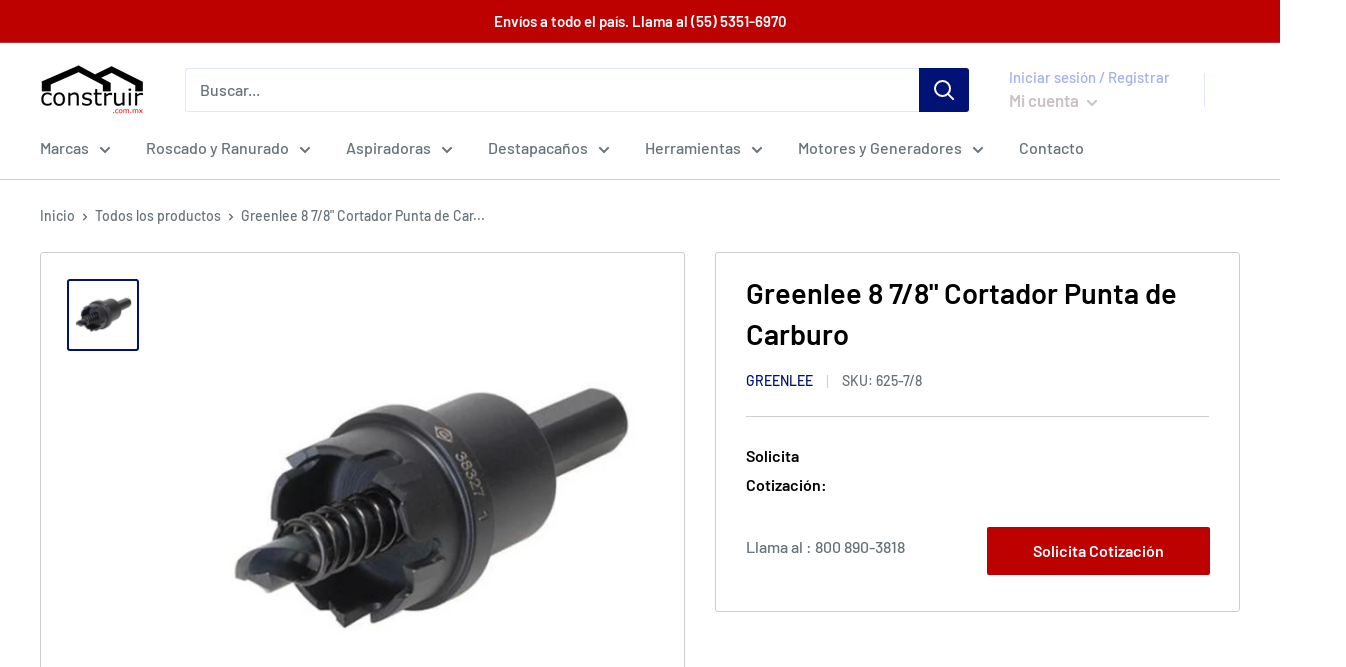

--- FILE ---
content_type: text/javascript
request_url: https://cdn.shopify.com/s/files/1/0033/3538/9233/files/pushdaddy_a7_livechat1_new2.js?v=1707659950&shop=construirm.myshopify.com
body_size: 70919
content:
window.wwhatsappJs_new2=window.wwhatsappJs_new2||{},wwhatsappJs_new2.WhatsApp_new2=function(){var je=".pwapp-animated{-webkit-animation-duration:4s;animation-duration:4s;-webkit-animation-fill-mode:both;animation-fill-mode:both;-webkit-animation-delay:1s;animation-delay:1s}.pwapp-animated.pwapp-infinite{-webkit-animation-iteration-count:infinite;animation-iteration-count:infinite}.pwapp-animated.pwapp-onlyonce{-webkit-animation-iteration-count:1;animation-iteration-count:1}.pwapp-animated.pwapp-onlytwo{-webkit-animation-iteration-count:2;animation-iteration-count:2}.pwapp-animated.pwapp-onlythree{-webkit-animation-iteration-count:3;animation-iteration-count:3}.pwapp-animated.pwapp-onlyfour{-webkit-animation-iteration-count:4;animation-iteration-count:4}.pwapp-animated.pwapp-onlyfive{-webkit-animation-iteration-count:5;animation-iteration-count:5}.pwapp-animated.pwapp-onlysix{-webkit-animation-iteration-count:6;animation-iteration-count:6}";if(typeof jQuery>"u"){var Ae=document.getElementsByTagName("head")[0],st=document.createElement("script");st.type="text/javascript",st.src="https://ajax.googleapis.com/ajax/libs/jquery/1.9.1/jquery.min.js",st.onload=Mt,Ae.appendChild(st)}else setTimeout(Mt,100);var es=document.getElementsByTagName("head")[0],as=document.createElement("script");function Mt(){(e=>document.head.appendChild(document.createElement("style")).innerHTML=e)(""+je)}var t={id:"whatsapp",shop:null,settings:{style:{}},block:{},editor:{enabled:!1},selectors:{widget:"pushdaddy-widget",dashboard:"kdaddy-dashboard",category:"kdaddy-category",article:"kdaddy-article",search:"kdaddy-search",box:"pushdaddy-box",greeting:"pushdaddy-greeting",greeting_close:"pushdaddy-greeting-close",modal:"kdaddy-modal",modal_close:"kdaddy-modal-close"},host:{path:"https://cdn.shopify.com/s/files/1/0033/3538/9233/files/faq-",version:"1615391572"},emojis:{frequently:[["thumbs_up","&#128077;"],["-1","&#128078;"],["sob","&#128557;"],["confused","&#128533;"],["neutral_face","&#128528;"],["blush","&#128522;"],["heart_eyes","&#128525;"]],people:[["smile","&#128516;"],["smiley","&#128515;"],["grinning","&#128512;"],["blush","&#128522;"],["wink","&#128521;"],["heart_eyes","&#128525;"]],nature:[["dog","&#128054;"],["wolf","&#128058;"],["cat","&#128049;"],["mouse","&#128045;"],["hamster","&#128057;"]],objects:[["bamboo","&#127885;"],["gift_heart","&#128157;"],["dolls","&#127886;"],["school_satchel","&#127890;"],["mortar_board","&#127891;"]],places:[["house","&#127968;"],["house_with_garden","&#127969;"],["school","&#127979;"],["office","&#127970;"],["post_office","&#127971;"],["hospital","&#127973;"]],symbols:[["keycap_ten","&#128287;"],["1234","&#128290;"],["symbols","&#128291;"],["capital_abcd","&#128288;"],["abcd","&#128289;"],["abc","&#128292;"],["arrow_up_small","&#128316;"]]},patterns:{0:["#047c8d","#2ff289","#ffffff","#020610"],1:["#401dba","#825bf0","#ffffff","#401dba"],2:["#ff4e6f","#fb9168","#ffffff","#ff4e6f"],3:["#ace0f9","#fff1eb","#2f5680","#82b2c9"],4:["#29323c","#485563","#ffffff","#29323c"],5:["#4facfe","#00f2fe","#ffffff","#4facfe"],6:["#7c3ab7","#ff9aad","#ffffff","#7c3ab7"],7:["#a18cd1","#fbc2eb","#42265a","#9d4eec"],8:["#ff9a9e","#fad0c4","#843437","#ff74b7"],9:["#ff5858","#f09819","#ffffff","#ff5858"],10:["#fa709a","#febb40","#ffffff","#fa709a"],11:["#fda085","#f6d365","#784438","#ff9a4a"],12:["#daa475","#ffe0b9","#6b4b29","#daa475"],13:["#8a716d","#e8b794","#ffffff","#8a716d"],14:["#abecd6","#fbed96","#387861","#b1c71d"],15:["#3aa560","#b7e66c","#ffffff","#3aa560"],16:["#00c9ff","#92fe9d","#173e2b","#00c9ff"],17:["#13547a","#80d0c7","#ffffff","#13547a"],18:["#dfe9f3","#ffffff","#38425d","#9fbedd"],19:["#e9defa","#fbfcdb","#7d59a3","#e9defa"],20:["#accbee","#e7f0fd","#485195","#999bb4"],21:["#93a5cf","#e4efe9","#344973","#93a5cf"],22:["#09203f","#537895","#ffffff","#09203f"],23:["#000000","#434343","#ffffff","#000000"],24:["#0a0e88","#00b1ce","#ffffff","#020610"],25:["#19025c","#6e28bf","#ffffff","#020610"],26:["#31003e","#c3286e","#ffffff","#020610"],27:["#98033a","#f74f28","#ffffff","#020610"],28:["#2a27da","#00ccff","#ffffff","#004dff"],29:["#1ebea5","#01E677","#ffffff","#020610"],30:["#bdc3c7","#2c3e50","#ffffff","#020610"],31:["#ee9ca7","#ffdde1","#ffffff","#020610"],32:["#2193b0","#6dd5ed","#ffffff","#020610"],33:["#C6FFDD","#FBD786","#f7797d","#020610"],34:["#0F2027","#203A43","#2c5364","#020610"],35:["#12c2e9","#c471ed","#f64f59","#020610"],36:["#b92b27","#1565C0","#A5FECB","#020610"],37:["#373B44","#4286f4","#ffffff","#020610"],38:["#2980B9","#6DD5FA","#FFFFFF","#020610"],39:["#FF0099","#493240","#ffffff","#020610"],40:["#aa4b6b","#6b6b83","#3b8d99","#020610"],41:["#8E2DE2","#4A00E0","#ffffff","#020610"],42:["#1f4037","#99f2c8","#ffffff","#020610"],43:["#f953c6","#b91d73","#292E49","#020610"],44:["#7F7FD5","#86A8E7","#91EAE4","#020610"],45:["#c31432","#240b36","#ffffff","#020610"],46:["#f12711","#f5af19","#ffffff","#020610"],47:["#659999","#f4791f","#ffffff","#020610"],48:["#dd3e54","#6be585","#ffffff","#020610"],49:["#8360c3","#2ebf91","#ffffff","#020610"],50:["#544a7d","#ffd452","#ffffff","#020610"],51:["#009FFF","#ec2F4B","#ffffff","#020610"],52:["#654ea3","#eaafc8","#ffffff","#020610"],53:["#FF416C","#FF4B2B","#ffffff","#020610"],54:["#8A2387","#E94057","#F27121","#020610"],55:["#a8ff78","#78ffd6","#ffffff","#020610"],56:["#1E9600","#FFF200","#FF0000","#020610"],57:["#ED213A","#93291E","#ffffff","#020610"],58:["#FDC830","#F37335","#ffffff","#020610"],59:["#00B4DB","#0083B0","#ffffff","#020610"],60:["#FFEFBA","#FFFFFF","#ffffff","#020610"],61:["#59C173","#a17fe0","#5D26C1","#020610"],62:["#005AA7","#FFFDE4","#ffffff","#020610"],63:["#DA4453","#89216B","#ffffff","#020610"],64:["#636363","#a2ab58","#ffffff","#020610"],65:["#ad5389","#3c1053","#ffffff","#020610"],66:["#a8c0ff","#3f2b96","#ffffff","#020610"],67:["#333333","#dd1818","#7AA1D2","#020610"],68:["#4e54c8","#8f94fb","#ffffff","#020610"],69:["#355C7D","#6C5B7B","#C06C84","#020610"],70:["#bc4e9c","#f80759","#ffffff","#020610"],71:["#40E0D0","#FF8C00","#FF0080","#020610"],72:["#3E5151","#DECBA4","#ffffff","#020610"],73:["#11998e","#38ef7d","#ffffff","#020610"],74:["#108dc7","#ef8e38","#ffffff","#020610"],75:["#FC5C7D","#6A82FB","#ffffff","#020610"],76:["#FC466B","#3F5EFB","#A6FFCB","#020610"],77:["#c94b4b","#4b134f","#ffffff","#020610"],78:["#23074d","#cc5333","#ffffff","#020610"],79:["#fffbd5","#b20a2c","#ffffff","#020610"],80:["#0f0c29","#302b63","#24243e","#020610"],81:["#00b09b","#96c93d","#ffffff","#020610"],82:["#D3CCE3","#E9E4F0","#ffffff","#020610"],83:["#3C3B3F","#605C3C","#ffffff","#020610"],84:["#CAC531","#F3F9A7","#ffffff","#020610"],85:["#800080","#ffc0cb","#ffffff","#020610"],86:["#00F260","#0575E6","#ffffff","#020610"],87:["#fc4a1a","#f7b733","#ffffff","#020610"],88:["#74ebd5","#ACB6E5","#ffffff","#020610"],89:["#6D6027","#D3CBB8","#ffffff","#020610"],90:["#03001e","#7303c0","#ec38bc","#fdeff9"],91:["#667db6","#0082c8","#0082c8","#667db6"],92:["#ADA996","#F2F2F2","#dbdbdb","#eaeaea"],93:["#e1eec3","#f05053","#ffffff","#020610"],94:["#1a2a6c","#b21f1f","#fdbb2d","#020610"],95:["#22c1c3","#fdbb2d","#ffffff","#020610"],96:["#ff9966","#ff5e62","#ffffff","#020610"],97:["#7F00FF","#E100FF","#ffffff","#020610"],98:["#C9D6FF","#E2E2E2","#ffffff","#020610"],99:["#396afc","#2948ff","#ffffff","#020610"],101:["#d9a7c7","#fffcdc","#ffffff","#020610"],102:["#0cebeb","#20e3b2","#29ffc6","#020610"],103:["#06beb6","#48b1bf","#ffffff","#020610"],104:["#642B73","#C6426E","#ffffff","#020610"],105:["#1c92d2","#f2fcfe","#ffffff","#020610"],106:["#000000","#0f9b0f","#ffffff","#020610"],107:["#36D1DC","#5B86E5","#ffffff","#020610"],108:["#36D1DC","#5B86E5","#ffffff","#020610"],109:["#CB356B","#BD3F32","#ffffff","#020610"],110:["#3A1C71","#D76D77","#FFAF7B","#020610"],111:["#EF3B36","#FFFFFF","#ffffff","#020610"],112:["#c0392b","#8e44ad","#ffffff","#020610"],113:["#159957","#155799","#ffffff","#020610"],114:["#000046","#1CB5E0","#ffffff","#020610"],115:["#007991","#78ffd6","#ffffff","#020610"],116:["#56CCF2","#2F80ED","#ffffff","#020610"],117:["#F2994A","#F2C94C","#ffffff","#020610"],118:["#EB5757","#000000","#ffffff","#020610"],119:["#E44D26","#F16529","#ffffff","#020610"],120:["#4AC29A","#BDFFF3","#ffffff","#020610"],121:["#B2FEFA","#0ED2F7","#ffffff","#020610"],122:["#30E8BF","#FF8235","#ffffff","#020610"],123:["#D66D75","#E29587","#ffffff","#020610"],124:["#20002c","#cbb4d4","#ffffff","#020610"],125:["#C33764","#1D2671","#ffffff","#020610"],126:["#F7971E","#FFD200","#ffffff","#020610"],127:["#34e89e","#0f3443","#ffffff","#020610"],128:["#6190E8","#A7BFE8","#ffffff","#020610"],129:["#44A08D","#093637","#ffffff","#020610"],130:["#200122","#6f0000","#ffffff","#020610"],131:["#0575E6","#021B79","#ffffff","#020610"],132:["#4568DC","#B06AB3","#ffffff","#020610"],133:["#43C6AC","#191654","#ffffff","#020610"],134:["#093028","#237A57","#ffffff","#020610"],135:["#43C6AC","#F8FFAE","#ffffff","#020610"],136:["#FFAFBD","#ffc3a0","#ffffff","#020610"],137:["#F0F2F0","#000C40","#ffffff","#020610"],138:["#E8CBC0","#636FA4","#ffffff","#020610"],139:["#DCE35B","#45B649","#ffffff","#020610"],140:["#c0c0aa","#1cefff","#ffffff","#020610"],141:["#9CECFB","#65C7F7","#0052D4","#020610"],142:["#DBE6F6","#C5796D","#ffffff","#020610"],143:["#3494E6","#EC6EAD","#ffffff","#020610"],144:["#67B26F","#4ca2cd","#ffffff","#020610"],145:["#F3904F","#3B4371","#ffffff","#020610"],146:["#ee0979","#ff6a00","#ffffff","#020610"],147:["#A770EF","#CF8BF3","#FDB99B","#020610"],148:["#41295a","#2F0743","#ffffff","#020610"],149:["#f4c4f3","#fc67fa","#ffffff","#020610"],150:["#00c3ff","#ffff1c","#ffffff","#020610"],151:["#ff7e5f","#feb47b","#ffffff","#020610"],152:["#fffc00","#ffffff","#ffffff","#020610"],153:["#ff00cc","#333399","#ffffff","#020610"],154:["#de6161","#2657eb","#ffffff","#020610"],155:["#ef32d9","#89fffd","#ffffff","#020610"],156:["#3a6186","#89253e","#ffffff","#020610"],157:["#4ecdc4","#556270","#ffffff","#020610"],158:["#a1ffce","#faffd1","#ffffff","#020610"],159:["#be93c5","#7bc6cc","#4BC0C8","#020610"],160:["#bdc3c7","#2c3e50","#fcb045","#020610"],161:["#ffd89b","#19547b","#ffffff","#020610"],162:["#808080","#3fada8","#ffffff","#020610"],163:["#ffd89b","#19547b","#ffffff","#020610"],164:["#bdc3c7","#2c3e50","#ffffff","#020610"],165:["#BE93C5","#7BC6CC","#ffffff","#020610"],166:["#A1FFCE","#FAFFD1","#ffffff","#020610"],167:["#4ECDC4","#556270","#ffffff","#020610"],168:["#3a6186","#89253e","#ffffff","#020610"],169:["#ef32d9","#89fffd","#ffffff","#020610"],170:["#de6161","#2657eb","#ffffff","#020610"],171:["#115deg","#ff00cc","#333399","#020610"],172:["#fffc00","#ffffff","#ffffff","#020610"],173:["#ff7e5f","#feb47b","#ffffff","#020610"],174:["#00c3ff","#ffff1c","#ffffff","#020610"],175:["#f4c4f3","#fc67fa","#ffffff","#020610"],176:["#41295a","#2F0743","#ffffff","#020610"],177:["#A770EF","#CF8BF3","#FDB99B","#020610"],178:["#ee0979","#ff6a00","#ffffff","#020610"],179:["#F3904F","#3B4371","#ffffff","#020610"],180:["#67B26F","#4ca2cd","#ffffff","#020610"],181:["#3494E6","#EC6EAD","#ffffff","#020610"],182:["#DBE6F6","#C5796D","#ffffff","#020610"],183:["#9CECFB","#65C7F7","#0052D4","#020610"],184:["#c0c0aa","#1cefff","#ffffff","#020610"],185:["#DCE35B","#45B649","#ffffff","#020610"],186:["#E8CBC0","#636FA4","#ffffff","#020610"],187:["#F0F2F0","#000C40","#ffffff","#020610"],188:["#FFAFBD","#ffc3a0","#ffffff","#020610"],189:["#43C6AC","#F8FFAE","#ffffff","#020610"],190:["#093028","#237A57","#ffffff","#020610"],191:["#43C6AC","#191654","#ffffff","#020610"],192:["#4568DC","#B06AB3","#ffffff","#020610"],193:["#0575E6","#021B79","#ffffff","#020610"],194:["#200122","#6f0000","#ffffff","#020610"],195:["#44A08D","#093637","#ffffff","#020610"],196:["#6190E8","#A7BFE8","#ffffff","#020610"],197:["#34e89e","#0f3443","#ffffff","#020610"],198:["#F7971E","#FFD200","#ffffff","#020610"],199:["#C33764","#1D2671","#ffffff","#020610"],200:["#20002c","#cbb4d4","#ffffff","#020610"],201:["#D66D75","#E29587","#ffffff","#020610"],202:["#30E8BF","#FF8235","#ffffff","#020610"],203:["#B2FEFA","#0ED2F7","#ffffff","#020610"],204:["#B2FEFA","#0ED2F7","#ffffff","#020610"],205:["#4AC29A","#BDFFF3","#ffffff","#020610"],206:["#E44D26","#F16529","#ffffff","#020610"],207:["#EB5757","#000000","#ffffff","#020610"],208:["#F2994A","#F2C94C","#ffffff","#020610"],209:["#56CCF2","#2F80ED","#ffffff","#020610"],210:["#007991","#78ffd6","#ffffff","#020610"],211:["#000046","#1CB5E0","#ffffff","#020610"],212:["#159957","#155799","#ffffff","#020610"],213:["#c0392b","#8e44ad","#ffffff","#020610"],214:["#EF3B36","#FFFFFF","#ffffff","#020610"],215:["#283c86","#45a247","#ffffff","#020610"],216:["#3A1C71","#D76D77","#FFAF7B","#020610"],217:["#CB356B","#BD3F32","#ffffff","#020610"],218:["#36D1DC","#5B86E5","#ffffff","#020610"],219:["#000000","#0f9b0f","#ffffff","#020610"],220:["#1c92d2","#f2fcfe","#ffffff","#020610"],221:["#642B73","#C6426E","#ffffff","#020610"],222:["#06beb6","#48b1bf","#ffffff","#020610"],223:["#0cebeb","#20e3b2","#29ffc6","#020610"],224:["#d9a7c7","#fffcdc","#ffffff","#020610"],225:["#396afc","#2948ff","#ffffff","#020610"],226:["#C9D6FF","#E2E2E2","#ffffff","#020610"],227:["#7F00FF","#E100FF","#ffffff","#020610"],228:["#ff9966","#ff5e62","#ffffff","#020610"],229:["#22c1c3","#fdbb2d","#ffffff","#020610"],230:["#1a2a6c","#b21f1f","#fdbb2d","#020610"],231:["#e1eec3","#f05053","#ffffff","#020610"],232:["#ADA996","#F2F2F2","#DBDBDB","#EAEAEA"],233:["#667db6","#0082c8","#0082c8","#667db6"],234:["#03001e","#7303c0","#ec38bc","#fdeff9"],235:["#6D6027","#D3CBB8","#ffffff","#020610"],236:["#74ebd5","#ACB6E5","#ffffff","#020610"],237:["#fc4a1a","#f7b733","#ffffff","#020610"],238:["#00F260","#0575E6","#ffffff","#020610"],239:["#800080","#ffc0cb","#ffffff","#020610"],240:["#CAC531","#F3F9A7","#ffffff","#020610"],241:["#3C3B3F","#605C3C","#ffffff","#020610"],242:["#D3CCE3","#E9E4F0","#ffffff","#020610"],243:["#00b09b","#96c93d","#ffffff","#020610"],244:["#0f0c29","#302b63","#24243e","#020610"],245:["#fffbd5","#b20a2c","#ffffff","#020610"],246:["#23074d","#cc5333","#FDB99B","#020610"],247:["#c94b4b","#4b134f","#ffffff","#020610"],248:["#FC466B","#3F5EFB","#ffffff","#020610"],249:["#FC5C7D","#6A82FB","#ffffff","#020610"],250:["#108dc7","#ef8e38","#ffffff","#020610"],251:["#11998e","#38ef7d","#ffffff","#020610"],252:["#3E5151","#DECBA4","#0052D4","#020610"],253:["#40E0D0","#FF8C00","#FF0080","#020610"],254:["#bc4e9c","#f80759","#ffffff","#020610"],255:["#355C7D","#6C5B7B","#C06C84","#020610"],256:["#4e54c8","#8f94fb","#ffffff","#020610"],257:["#333333","#dd1818","#ffffff","#020610"],258:["#a8c0ff","#3f2b96","#ffffff","#020610"],259:["#ad5389","#3c1053","#ffffff","#020610"],260:["#636363","#a2ab58","#ffffff","#020610"],261:["#DA4453","#89216B","#ffffff","#020610"],262:["#005AA7","#FFFDE4","#ffffff","#020610"],263:["#59C173","#a17fe0","#5D26C1","#020610"],264:["#FFEFBA","#FFFFFF","#ffffff","#020610"],265:["#00B4DB","#0083B0","#ffffff","#020610"],266:["#FDC830","#F37335","#ffffff","#020610"],267:["#ED213A","#93291E","#ffffff","#020610"],268:["#1E9600","#FFF200","#FF0000","#020610"],269:["#a8ff78","#78ffd6","#ffffff","#020610"],270:["#8A2387","#E94057","#F27121","#020610"],271:["#FF416C","#FF4B2B","#ffffff","#020610"],272:["#654ea3","#eaafc8","#ffffff","#020610"],273:["#009FFF","#ec2F4B","#ffffff","#020610"],274:["#8360c3","#2ebf91","#ffffff","#020610"],275:["#dd3e54","#6be585","#ffffff","#020610"],276:["#659999","#f4791f","#ffffff","#020610"],277:["#f12711","#f5af19","#ffffff","#020610"],278:["#c31432","#240b36","#ffffff","#020610"],279:["#7F7FD5","#86A8E7","#91EAE4","#020610"],280:["#f953c6","#b91d73","#ffffff","#020610"],281:["#1f4037","#99f2c8","#ffffff","#020610"],282:["#8E2DE2","#4A00E0","#ffffff","#020610"],283:["#aa4b6b","#6b6b83","#3b8d99","#020610"],284:["#FF0099","#493240","#FFAF7B","#020610"],285:["#2980B9","#6DD5FA","#FFFFFF","#020610"],286:["#373B44","#4286f4","#ffffff","#020610"],287:["#b92b27","#1565C0","#ffffff","#020610"],288:["#12c2e9","#c471ed","#f64f59","#020610"],289:["#0F2027","#203A43","#2C5364","#020610"],290:["#C6FFDD","#FBD786","#f7797d","#020610"],291:["#2193b0","#6dd5ed","#29ffc6","#020610"],292:["#ee9ca7","#ffdde1","#ffffff","#020610"],293:["#bdc3c7","#2c3e50","#ffffff","#020610"]},cssUrl:"https://cdn.shopify.com/s/files/1/0033/3538/9233/files/pwhatsapp119ba1.scss.css"};function S(){return/Android|webOS|iPhone|iPad|iPod|BlackBerry|IEMobile|Opera Mini/i.test(navigator.userAgent)}function Me(){return Shopify.shop}function extractSubdomain(fullDomain){var parts=fullDomain.split(".");return parts[0]}function W(e,a){(e=String(e).replace(/[^0-9a-f]/gi,"")).length<6&&(e=e[0]+e[0]+e[1]+e[1]+e[2]+e[2]),a=a||0;var s,i,n="#";for(i=0;i<3;i++)s=parseInt(e.substr(2*i,2),16),n+=("00"+(s=Math.round(Math.min(Math.max(0,s+s*a),255)).toString(16))).substr(s.length);return n}function pt(e,a){var s=new XMLHttpRequest;s.open("GET",e),a&&(s.onload=function(){s.readyState==4&&s.status==200||s.status==401||s.status==404?a(null,s.responseText):a(s.status,s.responseText)}),s.send()}function Se_old(){return new Promise(function(e,a){pt("/index.json?q="+t.id+"&view=pwhatsapp&cache=false",function(s,i){var n=!1;s==null&&(i=function(r){r=r.replace(/<!-[\S\s]*?-->/gm,"");try{return JSON.parse(r)}catch{var o="https://way2enjoy.com/shopify/1/whatsapp-chat/",d="",urlyy=o+"pushdaddy_get_chat1.php?shop="+Me(),xhr=new XMLHttpRequest;xhr.open("GET",urlyy,!1),xhr.onreadystatechange=function(){if(xhr.readyState===4)if(xhr.status!==404){var f=JSON.parse(xhr.responseText);d=JSON.stringify(f)}else console.log("Error")},xhr.send();var c="",c=d,m=c.replace(/<!-[\S\s]*?-->/gm,"");return JSON.parse(m)}}(i))&&(t.shop=i.metafields.shop,t.settings=i.metafields.settings,t.settings.charge==0&&(t.settings.block_order=t.settings.block_order.slice(0,1)),n=!0),e(n)})})}function Se(){return new Promise(function(resolve,reject){if(window.wwhatsappJs_new2a&&window.wwhatsappJs_new2a.WhatsApp_new2a)try{var settings=window.wwhatsappJs_new2a.WhatsApp_new2a.metafields.settings,shop=window.wwhatsappJs_new2a.WhatsApp_new2a.metafields.shop;t.shop=shop,t.settings=settings,resolve(settings)}catch(e){console.error("Error processing embedded settings:",e),fetchDataFromServer(resolve,reject)}else console.error("Embedded settings not found"),fetchDataFromServer(resolve,reject)})}function fetchDataFromServer(resolve,reject){var xhr=new XMLHttpRequest,urlyy="https://way2enjoy.com/shopify/1/whatsapp-chat/pushdaddy_get_chat1.php?shop="+Shopify.shop;xhr.open("GET",urlyy,!1),xhr.onreadystatechange=function(){if(xhr.readyState===4)if(xhr.status!==404)try{var f=JSON.parse(xhr.responseText),d=JSON.stringify(f),c=d.replace(/<!-[\S\s]*?-->/gm,"");t.shop=JSON.parse(c).metafields.shop,t.settings=JSON.parse(c).metafields.settings,t.settings.charge==0&&(t.settings.block_order=t.settings.block_order.slice(0,1)),resolve(!0)}catch(error){reject(error)}else reject(new Error("Error fetching data from PHP server"))},xhr.send()}function ss(){return t.settings.charge==0?'<div class="pushdaddy-branding"><svg viewBox="0 0 512 512"><linearGradient id="branding-gradient" gradientTransform="rotate(25)"><stop offset="0%"></stop><stop offset="100%"></stop></linearGradient><path fill="url(#branding-gradient)" d="M376.5,51c-61.654,0-101.78,30.666-120.5,49.342C237.28,81.666,197.154,51,135.5,51C56.541,51,0,115.444,0,192.667    c0,45.362,20.417,92.318,59.043,135.791c42.54,47.877,106.673,91.998,190.619,131.137c4.016,1.873,8.659,1.874,12.677,0    c83.946-39.139,148.079-83.26,190.619-131.137C491.583,284.984,512,238.029,512,192.667C512,115.483,455.491,51,376.5,51z     M298.873,270.121l-15.892,55.62c-2.275,7.962-10.575,12.579-18.544,10.302c-7.965-2.276-12.578-10.578-10.302-18.544L264.563,281    H227.55c-9.967,0-17.155-9.557-14.423-19.121l15.892-55.62c2.276-7.965,10.577-12.577,18.544-10.302    c7.965,2.276,12.578,10.578,10.302,18.544L247.437,251h37.013C294.417,251,301.605,260.557,298.873,270.121z"></path></svg><span>by <a href="https://apps.shopify.com/partners/ai-first" target="_blank">Pushdaddy</a></span></div>':""}function De(){if(setTimeout(function(){jQuery("#pushdaddy-share").addClass("hide_share")},t.settings.style.customized.auto_hide_share),t.settings.style.customized.share_icons_display!="Whatsapp"&&t.settings.style.customized.updown_share=="30")var e="60";else var e=t.settings.style.customized.updown_share;var a="#pushdaddy-share{bottom: "+e+"%;}";if(setTimeout(function(){jQuery("head").append("<style>"+a+"</style>")},400),t.settings.style.customized.share_icons_display=="Whatsapp"){var s='<%= widget_share_label %><div class="pushdaddy-button" id="toggle_merged"><%= widget_whatsapp_icon %></div>';return s=s.replace(/<%= widget_share_label %>/g,t.settings.share.texts.button.length?'<div class="pushdaddy-share-label"><span>'+t.settings.share.texts.button+"</span></div>":"").replace(/<%= widget_whatsapp_icon %>/g,'<svg class="svg-whatsapp" viewBox="0 0 448 512"><path d="M380.9 97.1C339 55.1 283.2 32 223.9 32c-122.4 0-222 99.6-222 222 0 39.1 10.2 77.3 29.6 111L0 480l117.7-30.9c32.4 17.7 68.9 27 106.1 27h.1c122.3 0 224.1-99.6 224.1-222 0-59.3-25.2-115-67.1-157zm-157 341.6c-33.2 0-65.7-8.9-94-25.7l-6.7-4-69.8 18.3L72 359.2l-4.4-7c-18.5-29.4-28.2-63.3-28.2-98.2 0-101.7 82.8-184.5 184.6-184.5 49.3 0 95.6 19.2 130.4 54.1 34.8 34.9 56.2 81.2 56.1 130.5 0 101.8-84.9 184.6-186.6 184.6zm101.2-138.2c-5.5-2.8-32.8-16.2-37.9-18-5.1-1.9-8.8-2.8-12.5 2.8-3.7 5.6-14.3 18-17.6 21.8-3.2 3.7-6.5 4.2-12 1.4-32.6-16.3-54-29.1-75.5-66-5.7-9.8 5.7-9.1 16.3-30.3 1.8-3.7.9-6.9-.5-9.7-1.4-2.8-12.5-30.1-17.1-41.2-4.5-10.8-9.1-9.3-12.5-9.5-3.2-.2-6.9-.2-10.6-.2-3.7 0-9.7 1.4-14.8 6.9-5.1 5.6-19.4 19-19.4 46.3 0 27.3 19.9 53.7 22.6 57.4 2.8 3.7 39.1 59.7 94.8 83.8 35.2 15.2 49 16.5 66.6 13.9 10.7-1.6 32.8-13.4 37.4-26.4 4.6-13 4.6-24.1 3.2-26.4-1.3-2.5-5-3.9-10.5-6.6z"></path></svg>')}else{if(t.settings.style.customized.share_trans!="1"&&t.settings.style.customized.share_trans!="")var i="";else var i="background-color: transparent;";var n=t.settings.style.customized.share_size+"px";if(t.settings.style.customized.share_radius!="")var r=t.settings.style.customized.share_radius;else var r="0";var o=t.settings.style.customized.share_icons_display,d='style="width:'+t.settings.style.customized.share_size+"px;height:"+t.settings.style.customized.share_size+"px;line-height:"+t.settings.style.customized.share_size+"px;border-radius: "+r+"%; "+i+'"',c=window.location;if(o.indexOf("Telegram")!==-1)var g="https://telegram.me/share/url?url="+c,m='<li class="li-social telegram-social"><a '+d+' title="Telegram" href="'+g+'" target="_blank"><span style="line-height:'+n+';" class="fa fa-telegram-plane icon-social"></span></a></li>';if(o.indexOf("Whatsapp")!==-1){var f=/Android|webOS|iPhone|iPad|iPod|BlackBerry|IEMobile|Opera Mini/.test(navigator.userAgent)&&!window.MSStream,l=/iPad|iPhone|iPod/.test(navigator.userAgent)&&!window.MSStream;if(f==!0)if(l==!0)var u="https://api.whatsapp.com/send";else var u="https://api.whatsapp.com/send";else var u="https://web.whatsapp.com/send";var g=u+"?text="+c,b='<li class="li-social whatsapp-social"><a '+d+' title="Whatsapp" href="'+g+'" target="_blank"><span style="line-height:'+n+';" class="fa fa-whatsapp icon-social"></span></a></li>'}if(o.indexOf("Facebook")!==-1)var g="https://www.facebook.com/sharer/sharer.php?u="+c,v='<li class="li-social facebook-social"><a '+d+' title="Facebook" href="'+g+'" target="_blank"><span style="line-height:'+n+';" class="fa fa-facebook-f icon-social"></span></a></li>';if(o.indexOf("Instagram")!==-1)var g="https://www.instagram.com/sharer.php?u="+c,h='<li class="li-social instagram-social"><a '+d+' title="Instagram" href="'+g+'" target="_blank"><span style="line-height:'+n+';" class="fa fa-instagram icon-social"></span></a></li>';if(o.indexOf("Twitter")!==-1)var g="https://twitter.com/intent/tweet?url="+c,k='<li class="li-social twitter-social"><a '+d+' title="twitter" href="'+g+'" target="_blank"><span style="line-height:'+n+';" class="fa fa-twitter icon-social"></span></a></li>';if(o.indexOf("Pinterest")!==-1)var g="http://pinterest.com/pin/create/button/?url="+c,E='<li class="li-social pinterest-social"><a '+d+' title="pinterest" href="'+g+'" target="_blank"><span style="line-height:'+n+';" class="fa fa-pinterest-p icon-social"></span></a></li>';if(o.indexOf("Reddit")!==-1)var g="https://reddit.com/submit?url="+c,D='<li class="li-social reddit-social"><a '+d+' title="Reddit" href="'+g+'" target="_blank"><span style="line-height:'+n+';" class="fa fa-reddit-alien icon-social"></span></a></li>';if(o.indexOf("VK")!==-1)var g="https://vk.com/share.php?act=count&url="+c,Y='<li class="li-social vk-social"><a '+d+' title="vk" href="'+g+'" target="_blank"><span  style="line-height:'+n+';"  class="fa fa-vk icon-social"></span></a></li>';if(o.indexOf("Snapchat")!==-1)var g="https://snapchat.com/scan?attachmentUrl="+c,z='<li class="li-social snapchat-social"><a '+d+' title="snapchat" href="'+g+'" target="_blank"><span style="line-height:'+n+';" class="fa fa-snapchat icon-social"></span></a></li>';if(o.indexOf("Wechat")!==-1)var g="https://web.whatsapp.com/send?text="+c,x='<li class="li-social wechat-social"><a '+d+' title="wechat" href="'+g+'" target="_blank"><span style="line-height:'+n+';" class="fa fa-weixin icon-social"></span></a></li>';var C='<div class="socials-wrap left hidden-sm hidden-xs"><ul style="padding-left:0px">'+b+"   "+v+" "+h+" "+k+"  "+E+"  "+D+"  "+Y+"  "+z+"  "+x+"  "+m+"</ul></div>",s=C.replace("undefined","").replace("undefined","").replace("undefined","").replace("undefined","").replace("undefined","").replace("undefined","").replace("undefined","").replace("undefined","").replace("undefined","").replace("undefined","");return s}}function Qe(){if(setTimeout(function(){jQuery("#pushdaddy-lrchat").addClass("hide_share")},t.settings.style.customized.auto_hide_share),t.settings.style.customized.share_icons_display!="Whatsapp"&&t.settings.style.customized.updown_share=="30")var e="60";else var e=t.settings.style.customized.updown_share;var a="#pushdaddy-lrchat{bottom: "+e+"%;}",s='<%= widget_share_label %><div class="pushdaddy-button" id="toggle_merged"><%= widget_whatsapp_icon %></div>';return s=s.replace(/<%= widget_share_label %>/g,t.settings.texts.button.length?'<div class="pushdaddy-share-label"><span>'+t.settings.texts.button+"</span></div>":"").replace(/<%= widget_whatsapp_icon %>/g,'<svg class="svg-whatsapp" viewBox="0 0 448 512"><path d="M380.9 97.1C339 55.1 283.2 32 223.9 32c-122.4 0-222 99.6-222 222 0 39.1 10.2 77.3 29.6 111L0 480l117.7-30.9c32.4 17.7 68.9 27 106.1 27h.1c122.3 0 224.1-99.6 224.1-222 0-59.3-25.2-115-67.1-157zm-157 341.6c-33.2 0-65.7-8.9-94-25.7l-6.7-4-69.8 18.3L72 359.2l-4.4-7c-18.5-29.4-28.2-63.3-28.2-98.2 0-101.7 82.8-184.5 184.6-184.5 49.3 0 95.6 19.2 130.4 54.1 34.8 34.9 56.2 81.2 56.1 130.5 0 101.8-84.9 184.6-186.6 184.6zm101.2-138.2c-5.5-2.8-32.8-16.2-37.9-18-5.1-1.9-8.8-2.8-12.5 2.8-3.7 5.6-14.3 18-17.6 21.8-3.2 3.7-6.5 4.2-12 1.4-32.6-16.3-54-29.1-75.5-66-5.7-9.8 5.7-9.1 16.3-30.3 1.8-3.7.9-6.9-.5-9.7-1.4-2.8-12.5-30.1-17.1-41.2-4.5-10.8-9.1-9.3-12.5-9.5-3.2-.2-6.9-.2-10.6-.2-3.7 0-9.7 1.4-14.8 6.9-5.1 5.6-19.4 19-19.4 46.3 0 27.3 19.9 53.7 22.6 57.4 2.8 3.7 39.1 59.7 94.8 83.8 35.2 15.2 49 16.5 66.6 13.9 10.7-1.6 32.8-13.4 37.4-26.4 4.6-13 4.6-24.1 3.2-26.4-1.3-2.5-5-3.9-10.5-6.6z"></path></svg>')}function X(){if(t.settings.style.customized.font_size=="")var e="font-size: 14px;";else var e="font-size: "+t.settings.style.customized.font_size+"px;";if(t.settings.style.pattern=="100")var a=t.settings.style.customized.secondary_button_tcolor;else var a="#FFFFFF";var s=t.settings.style.customized.background_img,i=t.settings.style.customized.background_img_main;if(t.settings.style.customized.icon_width<=70){var n=t.settings.style.customized.background_img_main;if(n.match("1905.png"))var r="70",o="70";else var o=t.settings.style.customized.icon_width;var d=t.settings.style.customized.icon_width*.6,x=t.settings.style.customized.icon_width*.3,c="50";if(S()==!0)if(t.settings.mobile.position!="left"){var m=t.settings.style.customized.icon_width/4;if(t.settings.style.customized.leftt_rightt<=50)var f="right";else var f="left";if(t.settings.style.customized.leftt_rightt_sec<=50)var l="right";else var l="left";var u=t.settings.style.customized.final_leftright_second_position,b=""+u+": 100%;"}else{var m=t.settings.style.customized.icon_width/4;if(t.settings.style.customized.leftt_rightt<=50)var f="left";else var f="right";if(t.settings.style.customized.leftt_rightt_sec<=50)var l="right";else var l="left";var u=t.settings.style.customized.final_leftright_second_position,b=""+u+": 100%;"}else if(t.settings.desktop.position!="left"){var m=t.settings.style.customized.icon_width/4;if(t.settings.style.customized.leftt_rightt<=50)var f="right";else var f="left";if(t.settings.style.customized.leftt_rightt_sec<=50)var l="right";else var l="left";var u=t.settings.style.customized.final_leftright_second_position,b=""+u+": 100%;"}else{var m=t.settings.style.customized.icon_width/4;if(t.settings.style.customized.leftt_rightt<=50)var f="left";else var f="right";if(t.settings.style.customized.leftt_rightt_sec<=50)var l="right";else var l="left";var u=t.settings.style.customized.final_leftright_second_position,b=""+u+": 100%;"}var v=";",h=t.settings.style.customized.icon_width/6,k=t.settings.style.customized.icon_width/4,E="background-color: "+t.settings.style.customized.label_bgcolor+";";if(t.settings.style.customized.remove_bg=="1")var D="background-color: transparent;color: "+a+";box-shadow:none;";else var D="background-color: "+t.settings.style.customized.secondary_button_bgcolor+";color: "+a+";box-shadow:none;";var Y="background-color: transparent;color: "+t.settings.style.customized.secondary_button_lcolor+";box-shadow:none;"}else{var r=t.settings.style.customized.icon_width;if(t.settings.style.customized.icon_width<=130){if(t.settings.style.customized.compact_normal=="0")var o=t.settings.style.customized.icon_width/3;else if(t.settings.style.customized.compact_normal=="1")var o=parseFloat(t.settings.style.customized.icon_width/3,10)-5;else if(t.settings.style.customized.compact_normal=="2")var o=parseFloat(t.settings.style.customized.icon_width/3,10)-10;else if(t.settings.style.customized.compact_normal=="3")var o=t.settings.style.customized.icon_width/2;else var o=t.settings.style.customized.icon_width/3;var d=t.settings.style.customized.icon_width*.2,x=t.settings.style.customized.icon_width*.1,c=t.settings.style.customized.icon_position;if(t.settings.desktop.position!="left"){if(t.settings.style.customized.leftt_rightt<=50)var v="right: unset;",f="right";else var v="right: unset;",f="left";if(t.settings.style.customized.leftt_rightt_sec<=50)var l="right",b="right: unset;";else var l="left",b="right: unset;";var u=t.settings.style.customized.final_leftright_second_position}else{if(t.settings.style.customized.leftt_rightt<=50)var v="left: unset;",f="left";else var v="left: unset;",f="right";if(t.settings.style.customized.leftt_rightt_sec<=50)var l="right",b="right: unset;";else var l="left",b="right: unset;";var u=t.settings.style.customized.final_leftright_second_position}var h="4",k="4",E="background-color: transparent;color: "+t.settings.style.customized.chatnow_color+";box-shadow:none;";if(t.settings.style.customized.remove_bg=="1")var D="background-color: transparent;color: "+a+";box-shadow:none;";else var D="background-color: "+t.settings.style.customized.secondary_button_bgcolor+";color: "+a+";box-shadow:none;";var Y="background-color: transparent;color: "+t.settings.style.customized.secondary_button_lcolor+";box-shadow:none;",m=parseFloat(t.settings.style.customized.icon_width*.3,10)-5}else{if(t.settings.style.customized.compact_normal=="0")var o=45;else if(t.settings.style.customized.compact_normal=="1")var o=35;else if(t.settings.style.customized.compact_normal=="2")var o=30;else if(t.settings.style.customized.compact_normal=="3")var o=55;else var o=t.settings.style.customized.icon_width/3;var d="26",x="13",c=t.settings.style.customized.icon_position;if(S()==!0)if(t.settings.mobile.position!="left"){if(t.settings.style.customized.leftt_rightt<=50)var v="right: unset;",f="right";else var v="right: unset;",f="left";if(t.settings.style.customized.leftt_rightt_sec<=50)var l="right",b="right: unset;";else var l="left",b="right: unset;";var u=t.settings.style.customized.final_leftright_second_position}else{if(t.settings.style.customized.leftt_rightt<=50)var v="left: unset;",f="left";else var v="left: unset;",f="right";if(t.settings.style.customized.leftt_rightt_sec<=50)var l="right",b="right: unset;";else var l="left",b="right: unset;";var u=t.settings.style.customized.final_leftright_second_position}else if(t.settings.desktop.position!="left"){if(t.settings.style.customized.leftt_rightt<=50)var v="right: unset;",f="right";else var v="right: unset;",f="left";if(t.settings.style.customized.leftt_rightt_sec<=50)var l="right",b="right: unset;";else var l="left",b="right: unset;";var u=t.settings.style.customized.final_leftright_second_position}else{if(t.settings.style.customized.leftt_rightt<=50)var v="left: unset;",f="left";else var v="left: unset;",f="right";if(t.settings.style.customized.leftt_rightt_sec<=50)var l="right",b="right: unset;";else var l="left",b="right: unset;";var u=t.settings.style.customized.final_leftright_second_position}var h="4",k="4",E="background-color: transparent;color: "+t.settings.style.customized.chatnow_color+";box-shadow:none;";if(t.settings.style.customized.remove_bg=="1")var D="background-color: transparent;color: "+a+";box-shadow:none;";else var D="background-color: "+t.settings.style.customized.secondary_button_bgcolor+";color: "+a+";box-shadow:none;";var Y="background-color: transparent;color: "+t.settings.style.customized.secondary_button_lcolor+";box-shadow:none;",m="34"}}if(t.settings.style.customized.leftright_label==""||t.settings.style.customized.leftright_label=="0"||t.settings.style.customized.leftright_label===void 0)var z=m;else var z=t.settings.style.customized.leftright_label;if(t.settings.style.customized.compact_normal=="3")if(t.settings.style.customized.icon_width>=70){var g=d*1.4;if(g<="25")var C="25";else var C=g;var P=parseFloat(z,10)+6,x=C/2,Q=x}else var C=d*1.4,P="10",x=C/2,Q=x;else if(t.settings.style.customized.compact_normal=="0")if(t.settings.style.customized.icon_width>=70){var g=d*1.2;if(g<="25")var C="25";else var C=g;var P=parseFloat(z,10),x=C/2,Q=x}else var C=d*1.2,P="10",x=C/2,Q=x;else if(t.settings.style.customized.compact_normal=="1")if(t.settings.style.customized.icon_width>=70){var g=d*1.1;if(g<="25")var C="25";else var C=g;var P=parseFloat(z,10),x=C/2,Q=x}else var C=d*1.1,P="10",x=C/2,Q=x;else if(t.settings.style.customized.compact_normal=="2")if(t.settings.style.customized.icon_width>=70){var g=d*1;if(g<="25")var C="25";else var C=g;var P=parseFloat(z,10),x=C/2,Q=x}else var C=d*1,P="10",x=C/2,Q=x;else var x=d/2,C=d,Q=x,P=z;if(t.settings.style.customized.font!="Helvetica"){var xt="https://fonts.googleapis.com/css?family="+t.settings.style.customized.font.replace(/ /g,"+"),T=document.createElement("link");T.rel="stylesheet",T.type="text/css",T.href=xt,document.head.appendChild(T)}if(setTimeout(function(){t.settings.style.customized.extend_header_img=="1"&&jQuery(".pushdaddy-note").css("background","transparent"),t.settings.style.customized.header_bg_color!=""&&t.settings.style.customized.header_bg_color!="#"&&jQuery(".pushdaddy-note").css("background","transparent")},1300),t.settings.style.customized.secondary_text.length=="0")var _t="display:none;";else var _t="display:inline;";var dt=t.settings.style.customized.secondary_button_link.replace("https://m.me/","");if(t.settings.style.customized.secondary_button=="0")var _="";else{if(t.settings.style.customized.secondary_button=="1"){var M='<path d="M256.55 8C116.52 8 8 110.34 8 248.57c0 72.3 29.71 134.78 78.07 177.94 8.35 7.51 6.63 11.86 8.05 58.23A19.92 19.92 0 0 0 122 502.31c52.91-23.3 53.59-25.14 62.56-22.7C337.85 521.8 504 423.7 504 248.57 504 110.34 396.59 8 256.55 8zm149.24 185.13l-73 115.57a37.37 37.37 0 0 1-53.91 9.93l-58.08-43.47a15 15 0 0 0-18 0l-78.37 59.44c-10.46 7.93-24.16-4.6-17.11-15.67l73-115.57a37.36 37.36 0 0 1 53.91-9.93l58.06 43.46a15 15 0 0 0 18 0l78.41-59.38c10.44-7.98 24.14 4.54 17.09 15.62z"></path>';setTimeout(function(){jQuery("body").append("<div class='pdFacbookChat'></div>")},400);var I=t.block.chat.greeting.replace(/&/g,"&amp;").replace(/>/g,"&gt;").replace(/</g,"&lt;").replace(/"/g,"&quot;"),O='<style>.fb_iframe_widget iframe {right: 90.29999999999995px!important;bottom: 60px!important;min-height: 0!important;}@media screen and (max-width:768px) {.fb_iframe_widget iframe {right: 1px!important;bottom: 80px!important;bottom: 60px!important;width: 255px;}.fb_iframe_widget.fb_iframe_widget_fluid iframe.fb_customer_chat_bounce_in_v2_mobile_chat_started {right: 0px!important;}}.fb_dialog {right: 10%!important;}.fb_dialog {display: none!important;}.fb_dialog.fb_dialog_mobile{bottom: -100px!important;width: 0px!important;display: block!important;}.pd-fb-logo.facebook-chat-button {display: none!important;background-color: #ffffff;fill: #0084FF;box-shadow: 0 3pt 12pt rgba(0,0,0,.15);border-radius: 30px;width: auto;}.pd-fb-logo.facebook-chat-button.medium svg {width: 32px;height: 32px;}.pd-fb-logo.facebook-chat-button.medium span {font-size: 16px;margin-top: 3px;}.pd-fb-logo.facebook-chat-button.small svg {width: 24px;height: 24px;}.pd-fb-logo.facebook-chat-button.small span {font-size: 14px;margin-top: 2px;}.pd-fb-logo.facebook-chat-button.large {}.pd-fb-logo.facebook-chat-button.large svg {width: 40px;height: 40px;}.pd-fb-logo.facebook-chat-button.large span {font-size: 20px;margin-top: 3px;}</style><div id="fb-root"></div><script>window.fbAsyncInit = function() {FB.init({appId: "1912261035577226",autoLogAppEvents : true,xfbml: true,version: "v7.0" });};(function(d, s, id) {var js, fjs =d.getElementsByTagName(s)[0];js = d.createElement(s); js.id = id;js.src ="https://connect.facebook.net/en_GB/sdk/xfbml.customerchat.js";fjs.parentNode.insertBefore(js, fjs);}(document, "script", "facebook-jssdk"));<\/script>';setTimeout(function(){jQuery(".pdFacbookChat").append(O)},700);var tt='<div class="fb-customerchat" attribution="setup_tool" fb-xfbml-state="rendered" page_id="'+dt+'" themeColor="'+t.settings.style.customized.secondary_button_bgcolor+'" logged_in_greeting="'+I+'" logged_out_greeting="'+I+'" rel="'+t.shop+'" greeting_dialog_display="fade" greeting_dialog_delay="999999999"></div>';setTimeout(function(){jQuery(document).on("click",".pd-fb-logo",function(Ka){var Z=jQuery(".fb-customerchat.fb_invisible_flow.fb_iframe_widget iframe");jQuery("#fb-root").css("display","block");let ts=jQuery(window).outerWidth();Z.css("max-height")==="0px"?FB.Event.subscribe("customerchat.dialogShow",Dt(Z)):FB.Event.subscribe("customerchat.dialogHide",Qt(Z))})},700)}else if(t.settings.style.customized.secondary_button=="2")var M='<linearGradient id="SVGID_1_" gradientUnits="userSpaceOnUse" x1="-46.0041" y1="634.1208" x2="-32.9334" y2="647.1917" gradientTransform="matrix(32 0 0 -32 1519 20757)"><stop  offset="0" style="stop-color:#FFC107"/><stop  offset="0.507" style="stop-color:#F44336"/><stop  offset="0.99" style="stop-color:#9C27B0"/></linearGradient><path style="fill:url(#SVGID_1_);" d="M352,0H160C71.648,0,0,71.648,0,160v192c0,88.352,71.648,160,160,160h192 c88.352,0,160-71.648,160-160V160C512,71.648,440.352,0,352,0z M464,352c0,61.76-50.24,112-112,112H160c-61.76,0-112-50.24-112-112 V160C48,98.24,98.24,48,160,48h192c61.76,0,112,50.24,112,112V352z"/><linearGradient id="SVGID_2_" gradientUnits="userSpaceOnUse" x1="-42.2971" y1="637.8279" x2="-36.6404" y2="643.4846" gradientTransform="matrix(32 0 0 -32 1519 20757)"><stop  offset="0" style="stop-color:#FFC107"/><stop  offset="0.507" style="stop-color:#F44336"/><stop  offset="0.99" style="stop-color:#9C27B0"/></linearGradient><path style="fill:url(#SVGID_2_);" d="M256,128c-70.688,0-128,57.312-128,128s57.312,128,128,128s128-57.312,128-128	S326.688,128,256,128z M256,336c-44.096,0-80-35.904-80-80c0-44.128,35.904-80,80-80s80,35.872,80,80 C336,300.096,300.096,336,256,336z"/><linearGradient id="SVGID_3_" gradientUnits="userSpaceOnUse" x1="-35.5456" y1="644.5793" x2="-34.7919" y2="645.3331" gradientTransform="matrix(32 0 0 -32 1519 20757)"><stop  offset="0" style="stop-color:#FFC107"/><stop  offset="0.507" style="stop-color:#F44336"/><stop  offset="0.99" style="stop-color:#9C27B0"/></linearGradient><circle style="fill:url(#SVGID_3_);" cx="393.6" cy="118.4" r="17.056"/><g></g><g></g><g></g><g></g><g></g><g></g><g></g><g></g><g></g><g></g><g></g><g></g><g></g><g></g><g></g>';else if(t.settings.style.customized.secondary_button=="3")var M='<g><g><path d="M192,32C86.112,32,0,103.776,0,192c0,46.624,23.808,89.888,65.824,120.608l-16.128,32.256	c-3.008,5.984-1.952,13.248,2.656,18.112C55.424,366.24,59.68,368,64,368c2.112,0,4.256-0.416,6.304-1.28l56.576-24.224	c26.528,8.032,54.816,10.464,83.2,8.832c8.832-0.448,15.616-8,15.136-16.832c-0.48-8.864-8.864-16.096-16.832-15.104 c-26.496,1.344-52.8-0.992-77.248-9.152c-3.712-1.216-7.744-1.024-11.36,0.48l-21.92,9.408l2.88-5.792	c3.68-7.36,1.152-16.352-5.856-20.704C54.912,268.672,32,231.648,32,192c0-70.592,71.776-128,160-128s160,57.408,160,128 c0,4.8-0.224,9.312-1.024,13.824c-1.568,8.704,4.256,17.024,12.928,18.56c8.832,1.632,16.992-4.224,18.56-12.928 C383.584,205.088,384,198.72,384,192C384,103.776,297.888,32,192,32z"/></g></g><g><g><path d="M457.76,415.712C491.968,391.52,512,356.64,512,320c0-70.592-71.776-128-160-128s-160,57.408-160,128		c0,78.176,87.04,141.28,188.928,125.792l76.768,32.928c2.016,0.832,4.192,1.28,6.304,1.28c4.32,0,8.576-1.76,11.648-5.056 c4.64-4.864,5.696-12.096,2.688-18.112L457.76,415.712z M429.056,396.096c-7.36,4.224-10.144,13.44-6.368,21.024l7.456,14.976			l-40.896-17.568c-1.984-0.832-4.16-1.28-6.304-1.28c-0.928,0-1.824,0.064-2.72,0.224C370.4,415.2,361.152,416,352,416 c-70.592,0-128-43.072-128-96c0-52.928,57.408-96,128-96s128,43.072,128,96C480,349.824,461.44,377.568,429.056,396.096z"/></g></g><g><g><path d="M128.64,128h-0.32c-8.832,0-15.84,7.168-15.84,16c0,8.832,7.328,16,16.16,16c8.832,0,16-7.168,16-16 C144.64,135.168,137.472,128,128.64,128z"/></g></g><g><g><path d="M256.64,128h-0.32c-8.832,0-15.84,7.168-15.84,16c0,8.832,7.328,16,16.16,16c8.832,0,16-7.168,16-16			C272.64,135.168,265.472,128,256.64,128z"/></g></g><g><g><path d="M304.64,272h-0.32c-8.864,0-15.84,7.168-15.84,16c0,8.832,7.328,16,16.16,16c8.832,0,16-7.168,16-16 C320.64,279.168,313.472,272,304.64,272z"/></g></g><g><g><path d="M400.64,272h-0.32c-8.832,0-15.84,7.168-15.84,16c0,8.832,7.36,16,16.16,16c8.832,0,16-7.168,16-16 C416.64,279.168,409.472,272,400.64,272z"/></g></g><g></g><g></g><g></g><g></g><g></g><g></g><g></g><g></g><g></g><g></g><g></g><g></g><g></g><g></g><g></g>';else if(t.settings.style.customized.secondary_button=="4")var M='<path d="M507.399,370.471c-1.376-2.304-9.888-20.8-50.848-58.816c-42.88-39.808-37.12-33.344,14.528-102.176			c31.456-41.92,44.032-67.52,40.096-78.464c-3.744-10.432-26.88-7.68-26.88-7.68l-76.928,0.448c0,0-5.696-0.768-9.952,1.76			c-4.128,2.496-6.784,8.256-6.784,8.256s-12.192,32.448-28.448,60.032c-34.272,58.208-48,61.28-53.6,57.664			c-13.024-8.416-9.76-33.856-9.76-51.904c0-56.416,8.544-79.936-16.672-86.016c-8.384-2.016-14.528-3.36-35.936-3.584			c-27.456-0.288-50.72,0.096-63.872,6.528c-8.768,4.288-15.52,13.856-11.392,14.4c5.088,0.672,16.608,3.104,22.72,11.424			c7.904,10.72,7.616,34.848,7.616,34.848s4.544,66.4-10.592,74.656c-10.4,5.664-24.64-5.888-55.2-58.72			c-15.648-27.04-27.488-56.96-27.488-56.96s-2.272-5.568-6.336-8.544c-4.928-3.616-11.84-4.768-11.84-4.768l-73.152,0.448			c0,0-10.976,0.32-15.008,5.088c-3.584,4.256-0.288,13.024-0.288,13.024s57.28,133.984,122.112,201.536			c59.488,61.92,127.008,57.856,127.008,57.856h30.592c0,0,9.248-1.024,13.952-6.112c4.352-4.672,4.192-13.44,4.192-13.44			s-0.608-41.056,18.464-47.104c18.784-5.952,42.912,39.68,68.48,57.248c19.328,13.28,34.016,10.368,34.016,10.368l68.384-0.96 C488.583,400.807,524.359,398.599,507.399,370.471z"/>';else if(t.settings.style.customized.secondary_button=="5")var M='<path d="m74.414 480.548h-36.214l25.607-25.607c13.807-13.807 22.429-31.765 24.747-51.246-59.127-38.802-88.554-95.014-88.554-153.944 0-108.719 99.923-219.203 256.414-219.203 165.785 0 254.682 101.666 254.682 209.678 0 108.724-89.836 210.322-254.682 210.322-28.877 0-59.01-3.855-85.913-10.928-25.467 26.121-59.973 40.928-96.087 40.928z"/>';else if(t.settings.style.customized.secondary_button=="6")var M='<path d="m74.414 480.548h-36.214l25.607-25.607c13.807-13.807 22.429-31.765 24.747-51.246-59.127-38.802-88.554-95.014-88.554-153.944 0-108.719 99.923-219.203 256.414-219.203 165.785 0 254.682 101.666 254.682 209.678 0 108.724-89.836 210.322-254.682 210.322-28.877 0-59.01-3.855-85.913-10.928-25.467 26.121-59.973 40.928-96.087 40.928z"/>';else if(t.settings.style.customized.secondary_button=="7")var M='<path d="M226.735,1.636C111.259,14.518,17.472,106.202,2.285,221.396c-21.518,163.24,111.938,302.116,273.589,289.849 c59.464-4.513,115.124-31.086,158.736-71.759l3.746-3.492c4.309-4.018,4.544-10.768,0.526-15.076l-14.555-15.607 c-4.018-4.309-10.767-4.544-15.076-0.526l-7.803,7.277c-48.51,45.232-115.104,65.582-182.284,54.141			c-95.215-16.216-168.411-97.052-175.846-193.352C33.487,145.508,136.207,39.093,262.324,42.758			c116.288,3.381,207.009,102.616,207.009,218.953v15.622c0,24.934-21.486,44.932-46.921,42.46			C400.246,317.637,384,297.714,384,275.442v-94.108c0-5.892-4.776-10.667-10.667-10.667H352c-4.283,0-7.921,2.56-9.618,6.203			c-21.465-23.413-52.19-38.203-86.382-38.203c-64.698,0-117.333,52.635-117.333,117.333S191.302,373.334,256,373.334			c40.755,0,76.691-20.909,97.732-52.54c15.842,26.475,45.276,43.922,78.78,41.677c45.303-3.035,79.488-42.746,79.488-88.15V256			C512,105.202,380.931-15.566,226.735,1.636z M256,330.667c-41.167,0-74.667-33.5-74.667-74.667			c0-41.167,33.5-74.667,74.667-74.667c41.167,0,74.667,33.5,74.667,74.667C330.667,297.167,297.167,330.667,256,330.667z"/>';else if(t.settings.style.customized.secondary_button=="8")var M='<path d="M502.05,407.127l-56.761-37.844L394.83,335.65c-9.738-6.479-22.825-4.355-30.014,4.873l-31.223,40.139				c-6.707,8.71-18.772,11.213-28.39,5.888c-21.186-11.785-46.239-22.881-101.517-78.23c-55.278-55.349-66.445-80.331-78.23-101.517 c-5.325-9.618-2.822-21.683,5.888-28.389l40.139-31.223c9.227-7.188,11.352-20.275,4.873-30.014l-32.6-48.905L104.879,9.956	C98.262,0.03,85.016-2.95,74.786,3.185L29.95,30.083C17.833,37.222,8.926,48.75,5.074,62.277				C-7.187,106.98-9.659,205.593,148.381,363.633s256.644,155.56,301.347,143.298c13.527-3.851,25.055-12.758,32.194-24.876 l26.898-44.835C514.956,426.989,511.976,413.744,502.05,407.127z"/><path d="M291.309,79.447c82.842,0.092,149.977,67.226,150.069,150.069c0,4.875,3.952,8.828,8.828,8.828 c4.875,0,8.828-3.952,8.828-8.828c-0.102-92.589-75.135-167.622-167.724-167.724c-4.875,0-8.828,3.952-8.828,8.828 C282.481,75.494,286.433,79.447,291.309,79.447z"/><path d="M291.309,132.412c53.603,0.063,97.04,43.501,97.103,97.103c0,4.875,3.952,8.828,8.828,8.828 c4.875,0,8.828-3.952,8.828-8.828c-0.073-63.349-51.409-114.686-114.759-114.759c-4.875,0-8.828,3.952-8.828,8.828 C282.481,128.46,286.433,132.412,291.309,132.412z"/><path d="M291.309,185.378c24.365,0.029,44.109,19.773,44.138,44.138c0,4.875,3.952,8.828,8.828,8.828 c4.875,0,8.828-3.952,8.828-8.828c-0.039-34.111-27.682-61.754-61.793-61.793c-4.875,0-8.828,3.952-8.828,8.828			C282.481,181.426,286.433,185.378,291.309,185.378z"/>';else if(t.settings.style.customized.secondary_button=="9")var M='<path style="fill:#EBF0FA;"d="M135.876,280.962L10.105,225.93c-14.174-6.197-13.215-26.621,1.481-31.456L489.845,36.811	c12.512-4.121,24.705,7.049,21.691,19.881l-95.571,406.351c-2.854,12.14-17.442,17.091-27.09,9.19l-112.3-91.887L135.876,280.962z"/><path style="fill:#BEC3D2;" d="M396.465,124.56L135.876,280.962l31.885,147.899c2.86,13.269,18.5,19.117,29.364,10.981	l79.451-59.497l-65.372-53.499l193.495-191.693C410.372,129.532,403.314,120.449,396.465,124.56z"/><path style="fill:#AFB4C8;" d="M178.275,441.894c5.858,2.648,13.037,2.302,18.85-2.052l79.451-59.497l-32.686-26.749l-32.686-26.749	L178.275,441.894z"/><g></g><g></g><g></g><g></g><g></g><g></g><g></g><g></g><g></g><g></g><g></g><g></g><g></g><g></g><g></g>';else if(t.settings.style.customized.secondary_button=="10")var M='<path style="fill:#EBF0FA;"d="M135.876,280.962L10.105,225.93c-14.174-6.197-13.215-26.621,1.481-31.456L489.845,36.811	c12.512-4.121,24.705,7.049,21.691,19.881l-95.571,406.351c-2.854,12.14-17.442,17.091-27.09,9.19l-112.3-91.887L135.876,280.962z"/><path style="fill:#BEC3D2;" d="M396.465,124.56L135.876,280.962l31.885,147.899c2.86,13.269,18.5,19.117,29.364,10.981	l79.451-59.497l-65.372-53.499l193.495-191.693C410.372,129.532,403.314,120.449,396.465,124.56z"/><path style="fill:#AFB4C8;" d="M178.275,441.894c5.858,2.648,13.037,2.302,18.85-2.052l79.451-59.497l-32.686-26.749l-32.686-26.749	L178.275,441.894z"/><g></g><g></g><g></g><g></g><g></g><g></g><g></g><g></g><g></g><g></g><g></g><g></g><g></g><g></g><g></g>';else if(t.settings.style.customized.secondary_button=="11")var M='<path d="M501.94,374.42c-68.448-11.264-99.296-81.376-100.544-84.352c-0.096-0.192-0.16-0.384-0.288-0.576			c-3.488-7.104-4.32-12.96-2.4-17.408c3.744-8.768,18.08-13.312,27.552-16.32c2.752-0.864,5.344-1.696,7.488-2.528 c9.344-3.68,16-7.68,20.416-12.192c5.248-5.408,6.272-10.592,6.208-13.952c-0.16-8.192-6.432-15.488-16.448-19.04		c-3.36-1.376-7.232-2.112-11.136-2.112c-2.656,0-6.624,0.352-10.368,2.112c-8,3.744-15.168,5.792-21.344,6.08 c-3.264-0.16-5.568-0.864-7.072-1.536c0.192-3.2,0.384-6.496,0.608-9.888l0.096-1.472c2.208-34.656,4.928-77.76-6.528-103.36 c-7.84-17.536-18.368-32.608-31.328-44.832c-10.848-10.24-23.456-18.56-37.472-24.704c-24.352-10.752-47.072-12.352-58.464-12.352 h-0.032c-0.448,0-0.864,0-1.248,0c-3.168,0.032-8.32,0.096-8.8,0.096c-11.36,0-34.112,1.6-58.528,12.352 		c-13.984,6.144-26.528,14.432-37.344,24.672c-12.896,12.224-23.392,27.264-31.2,44.736c-11.456,25.568-8.736,68.672-6.56,103.296 v0.064c0.224,3.712,0.48,7.584,0.704,11.36c-1.664,0.736-4.384,1.568-8.384,1.568c-6.464,0-14.144-2.048-22.816-6.112	c-2.56-1.184-5.472-1.792-8.672-1.792c-5.152,0-10.624,1.504-15.328,4.288c-5.952,3.488-9.792,8.384-10.848,13.856 c-0.672,3.584-0.64,10.72,7.296,17.952c4.384,3.968,10.784,7.648,19.072,10.912c2.176,0.864,4.768,1.664,7.488,2.528	 c9.472,3.008,23.84,7.552,27.584,16.32c1.888,4.448,1.056,10.304-2.432,17.408c-0.096,0.192-0.192,0.384-0.256,0.576	c-0.896,2.048-9.056,20.448-25.792,39.872c-9.504,11.04-19.968,20.288-31.104,27.456c-13.6,8.768-28.288,14.464-43.68,16.992 c-6.048,0.992-10.368,6.368-10.016,12.48c0.096,1.76,0.512,3.52,1.248,5.216v0.032c2.464,5.728,8.128,10.56,17.344,14.816 c11.264,5.216,28.096,9.6,50.08,13.024c1.12,2.112,2.272,7.392,3.072,11.008c0.832,3.84,1.696,7.808,2.944,12			c1.344,4.544,4.8,9.984,13.728,9.984c3.392,0,7.264-0.768,11.776-1.632c6.592-1.28,15.616-3.04,26.848-3.04	c6.24,0,12.704,0.544,19.2,1.632c12.544,2.08,23.36,9.696,35.872,18.528c18.304,12.928,39.04,27.552,70.72,27.552		c0.864,0,1.728-0.032,2.592-0.096c1.024,0.064,2.336,0.096,3.68,0.096c31.68,0,52.416-14.624,70.72-27.52l0.032-0.032 c12.512-8.8,23.328-16.416,35.872-18.496c6.496-1.088,12.96-1.632,19.2-1.632c10.752,0,19.264,1.376,26.848,2.848		c4.96,0.96,8.8,1.44,11.776,1.44h0.288h0.288c6.528,0,11.328-3.584,13.152-9.824c1.216-4.128,2.08-7.968,2.944-11.90 c0.736-3.392,1.952-8.832,3.04-10.944c21.984-3.456,38.816-7.808,50.08-13.024c9.184-4.256,14.848-9.088,17.312-14.784	c0.736-1.696,1.184-3.456,1.28-5.28C512.308,380.788,507.988,375.38,501.94,374.42z"/>';else var M="";var ga=t.settings.style.customized.updown_bottom,ce=t.settings.style.customized.updown_bottom2;if(ce=="")var le="0";else var le=ce;var ua=parseFloat(ga,10)+parseFloat(le,10);if(t.settings.style.customized.secondary_button=="1"){var fe="",ha=/Android|webOS|iPhone|iPad|iPod|BlackBerry|IEMobile|Opera Mini/.test(navigator.userAgent)&&!window.MSStream;if(ha==!0)var pe="display:none;";else var pe=";"}else var fe=`onclick=" window.open('`+t.settings.style.customized.secondary_button_link+`','_blank')"`;if(t.settings.style.customized.chatnow_color==""||t.settings.style.customized.chatnow_color==null)var V="black;";else var V=t.settings.style.customized.chatnow_color+";";if(V==null)var at="black;";else var at=V;if(typeof tt>"u")var jdjjs="";else var jdjjs=tt;var wa=t.settings.style.customized.icon_width,_=""+jdjjs+'<div id="pushdaddy-widget1" '+fe+' class="pushdaddy-position-'+l+' pushdaddy-button"><div id="pushdaddy-button1" class="pushdaddy-button1 pd-fb-logo" style="width:'+wa+"px;height:"+o+"px;border-radius: "+t.settings.style.customized.border_radius+"px;bottom: "+ua+"px;"+D+" "+u+":"+t.settings.style.customized.leftt_rightt_sec+"%; "+pe+'"><div class="pushdaddy-button-label1" style="margin:0 '+m+"px;color:"+at+";padding:"+h+"px "+h+"px; "+b+"  "+_t+" font-family: "+t.settings.style.customized.font+";font-weight: "+t.settings.style.customized.font_weight+"; "+e+" "+Y+' ">'+t.settings.style.customized.secondary_text+'</div><svg class="svg-whatsapp" style="width:'+C+"px;height:"+C+"px;margin-top: -"+Q+"px;margin-left: -"+x+"px;left:"+c+'%;" viewBox="0 0 512 512">'+M+"</svg></div></div>"}if(t.settings.style.customized.background_img_main==""&&t.settings.style.customized.background_img=="")var me=";",ct="display:none;",Ct="",zt="",lt=";";else{if(t.settings.style.customized.icon_width<=70){var ct="display:none;",Ct="",zt=t.settings.style.customized.background_img_main;if(zt.match("1905.png"))var lt="--pushdaddy-background: transparent;--pushdaddy-box-shadow: none;background-size: 50px;";else var lt="--pushdaddy-background: transparent;--pushdaddy-box-shadow: none;background-size: contain;"}else var ct="display:inline;",Ct=t.settings.style.customized.background_img_main,zt="",lt=";";var me="display:none;"}var ya=t.settings.style.customized.pages_display,ba=ya.replace("/","/"),p=ba.split(",");if(window.location.pathname.match("(.*)/collections/(.*)")||window.location.pathname.match("(.*)/collections"))if(p[0]=="/collections/"||p[1]=="/collections/"||p[2]=="/collections/"||p[3]=="/collections/"||p[4]=="/collections/"||p[5]=="/collections/"||p[6]=="/collections/"||p[7]=="/collections/"||p[8]=="/collections/")var j=";";else var j="display:none;";if(window.location.pathname.match("(.*)/cart/(.*)")||window.location.pathname.match("(.*)/cart")||window.location.pathname.match("(.*)/orders/(.*)")||window.location.pathname.match("(.*)/orders"))if(p[0]=="/cart/"||p[1]=="/cart/"||p[2]=="/cart/"||p[3]=="/cart/"||p[4]=="/cart/"||p[5]=="/cart/"||p[6]=="/cart/"||p[7]=="/cart/"||p[8]=="/cart/"||p[0]=="/orders/"||p[1]=="/orders/"||p[2]=="/orders/"||p[3]=="/orders/"||p[4]=="/orders/"||p[5]=="/orders/"||p[6]=="/orders/"||p[7]=="/orders/"||p[8]=="/orders/")var j=";";else var j="display:none;";if(window.location.pathname.match("(.*)/products/(.*)")||window.location.pathname.match("(.*)/products"))if(p[0]=="/products/"||p[1]=="/products/"||p[2]=="/products/"||p[3]=="/products/"||p[4]=="/products/"||p[5]=="/products/"||p[6]=="/products/"||p[7]=="/products/"||p[8]=="/products/")var j=";";else var j="display:none;";if(window.location.pathname.match("(.*)/checkouts/(.*)")||window.location.pathname.match("(.*)/checkouts"))if(p[0]=="/checkouts/"||p[1]=="/checkouts/"||p[2]=="/checkouts/"||p[3]=="/checkouts/"||p[4]=="/checkouts/"||p[5]=="/checkouts/"||p[6]=="/checkouts/"||p[7]=="/checkouts/"||p[8]=="/checkouts/")var j=";";else var j="display:none;";if(window.location.pathname.match("(.*)/pages/(.*)")||window.location.pathname.match("(.*)/pages"))if(p[0]=="/pages/"||p[1]=="/pages/"||p[2]=="/pages/"||p[3]=="/pages/"||p[4]=="/pages/"||p[5]=="/pages/"||p[6]=="/pages/"||p[7]=="/pages/"||p[8]=="/pages/")var j=";";else var j="display:none;";if(window.location.pathname.match("(.*)/blogs/(.*)")||window.location.pathname.match("(.*)/blogs"))if(p[0]=="/blogs/"||p[1]=="/blogs/"||p[2]=="/blogs/"||p[3]=="/blogs/"||p[4]=="/blogs/"||p[5]=="/blogs/"||p[6]=="/blogs/"||p[7]=="/blogs/"||p[8]=="/blogs/")var j=";";else var j="display:none;";if(window.location.pathname==="/")if(p[0]=="/"||p[1]=="/"||p[2]=="/"||p[3]=="/"||p[4]=="/"||p[5]=="/"||p[6]=="/"||p[7]=="/"||p[8]=="/")var j=";";else window.location.pathname;if(window.location.pathname.match("(.*)/password/(.*)")||window.location.pathname.match("(.*)/password"))if(p[0]=="/password/"||p[1]=="/password/"||p[2]=="/password/"||p[3]=="/password/"||p[4]=="/password/"||p[5]=="/password/"||p[6]=="/password/"||p[7]=="/password/"||p[8]=="/password/")var j=";";else var j=";";if(j==null)var ge="";else var ge=j;if(t.settings.style.customized.icon_width<=70)var y=t.settings.style.customized.icon_width;else var y=50;if(t.settings.style.customized.merged_icons=="1"){var F=t.settings.style.customized.merged_icons_display,R="line-height: "+y+"px; width: "+y+"px; height: "+y+"px;margin-top: 4px;margin-bottom: 4px;",L="transform: rotate(0deg);margin-top: 4px;margin-bottom: 4px;";if(F.indexOf("Telegram")!==-1)var w=t.settings.style.customized.network_11,va='<a target="_blank" href="https://telegram.me/'+w+'" class="telegram" data-placement="333333"><div class="svgtooltip2"><svg class="telegrammm" width= "'+y+'px" height= "'+y+'px" viewBox="0 0 39 39" fill="none" xmlns="http://www.w3.org/2000/svg" style="'+L+'"><circle class="color-element" cx="19.4395" cy="19.4395" r="19.4395" fill="#3E99D8"></circle><path d="M3.56917 -2.55497e-07L0 6.42978L7.5349 1.87535L3.56917 -2.55497e-07Z" transform="translate(13.9704 24.6145)" fill="#E0E0E0"></path><path d="M20.8862 0.133954C20.754 0 20.4897 0 20.2253 0L0.396574 8.03723C0.132191 8.17118 0 8.43909 0 8.707C0 8.97491 0.132191 9.24282 0.396574 9.37677L17.5814 17.414C17.7136 17.414 17.7136 17.414 17.8458 17.414C17.978 17.414 18.1102 17.414 18.1102 17.28C18.2424 17.1461 18.3746 17.0121 18.5068 16.7442L21.1506 0.669769C21.1506 0.535815 21.1506 0.267908 20.8862 0.133954Z" transform="translate(7.36069 10.9512)" fill="white"></path><path d="M13.8801 0L0 11.52V19.4233L3.70136 13.2614L13.8801 0Z" transform="translate(13.9704 11.6208)" fill="#F2F2F2"></path></svg><div class="toltipuwa">Telegram</div></div></a>';if(F.indexOf("Whatsapp")!==-1){var ka=/Android|webOS|iPhone|iPad|iPod|BlackBerry|IEMobile|Opera Mini/.test(navigator.userAgent)&&!window.MSStream,xa=/iPad|iPhone|iPod/.test(navigator.userAgent)&&!window.MSStream;if(ka==!0)if(xa==!0)var Et="https://api.whatsapp.com/send";else var Et="https://api.whatsapp.com/send";else var Et="https://web.whatsapp.com/send";var _a=Et+"?phone="+t.block.number+"&text="+t.block.message,Ca='<a target="_blank" href="'+_a+'" class="whatsapp mergguu" data-placement="33333"><div class="svgtooltip2"><svg class="ico_d" width= "'+y+'px" height= "'+y+'px" viewBox="0 0 39 39" fill="none" xmlns="http://www.w3.org/2000/svg" style="'+L+'"><circle class="color-element" cx="19.4395" cy="19.4395" r="19.4395" fill="#49E670"></circle><path d="M12.9821 10.1115C12.7029 10.7767 11.5862 11.442 10.7486 11.575C10.1902 11.7081 9.35269 11.8411 6.84003 10.7767C3.48981 9.44628 1.39593 6.25317 1.25634 6.12012C1.11674 5.85403 2.13001e-06 4.39053 2.13001e-06 2.92702C2.13001e-06 1.46351 0.83755 0.665231 1.11673 0.399139C1.39592 0.133046 1.8147 1.01506e-06 2.23348 1.01506e-06C2.37307 1.01506e-06 2.51267 1.01506e-06 2.65226 1.01506e-06C2.93144 1.01506e-06 3.21063 -2.02219e-06 3.35022 0.532183C3.62941 1.19741 4.32736 2.66092 4.32736 2.79397C4.46696 2.92702 4.46696 3.19311 4.32736 3.32616C4.18777 3.59225 4.18777 3.59224 3.90858 3.85834C3.76899 3.99138 3.6294 4.12443 3.48981 4.39052C3.35022 4.52357 3.21063 4.78966 3.35022 5.05576C3.48981 5.32185 4.18777 6.38622 5.16491 7.18449C6.42125 8.24886 7.39839 8.51496 7.81717 8.78105C8.09636 8.91409 8.37554 8.9141 8.65472 8.648C8.93391 8.38191 9.21309 7.98277 9.49228 7.58363C9.77146 7.31754 10.0507 7.1845 10.3298 7.31754C10.609 7.45059 12.2841 8.11582 12.5633 8.38191C12.8425 8.51496 13.1217 8.648 13.1217 8.78105C13.1217 8.78105 13.1217 9.44628 12.9821 10.1115Z" transform="translate(12.9597 12.9597)" fill="#FAFAFA"></path><path d="M0.196998 23.295L0.131434 23.4862L0.323216 23.4223L5.52771 21.6875C7.4273 22.8471 9.47325 23.4274 11.6637 23.4274C18.134 23.4274 23.4274 18.134 23.4274 11.6637C23.4274 5.19344 18.134 -0.1 11.6637 -0.1C5.19344 -0.1 -0.1 5.19344 -0.1 11.6637C-0.1 13.9996 0.624492 16.3352 1.93021 18.2398L0.196998 23.295ZM5.87658 19.8847L5.84025 19.8665L5.80154 19.8788L2.78138 20.8398L3.73978 17.9646L3.75932 17.906L3.71562 17.8623L3.43104 17.5777C2.27704 15.8437 1.55796 13.8245 1.55796 11.6637C1.55796 6.03288 6.03288 1.55796 11.6637 1.55796C17.2945 1.55796 21.7695 6.03288 21.7695 11.6637C21.7695 17.2945 17.2945 21.7695 11.6637 21.7695C9.64222 21.7695 7.76778 21.1921 6.18227 20.039L6.17557 20.0342L6.16817 20.0305L5.87658 19.8847Z" transform="translate(7.7758 7.77582)" fill="white" stroke="white" stroke-width="0.2"></path></svg><div class="toltipuwa">Whatsapp</div></div></a>'}if(F.indexOf("Facebook")!==-1)var w=t.settings.style.customized.network_2,za='<a target="_blank" href="https://facebook.com/'+w+'" class="facebook mergguu" data-tooltip="Facebook" data-placement="left"><i style="'+R+'" class="fa fa-facebook"></i></a>';if(F.indexOf("Instagram")!==-1)var w=t.settings.style.customized.network_5,Ea='<a target="_blank" href="https://instagram.com/'+w+'" class="instagram mergguu" data-placement="33333"><div class="svgtooltip2"><svg class="instagrammm" width= "'+y+'px" height= "'+y+'px" viewBox="0 0 39 39" fill="none" xmlns="http://www.w3.org/2000/svg" style="'+L+'"><defs><linearGradient id="linear-gradient" x1="0.892" y1="0.192" x2="0.128" y2="0.85" gradientUnits="objectBoundingBox"><stop offset="0" stop-color="#4a64d5"></stop><stop offset="0.322" stop-color="#9737bd"></stop><stop offset="0.636" stop-color="#f15540"></stop><stop offset="1" stop-color="#fecc69"></stop></linearGradient></defs><circle class="color-element" cx="19.5" cy="19.5" r="19.5" fill="url(#linear-gradient)"></circle><path id="Path_1923" data-name="Path 1923" d="M13.177,0H5.022A5.028,5.028,0,0,0,0,5.022v8.155A5.028,5.028,0,0,0,5.022,18.2h8.155A5.028,5.028,0,0,0,18.2,13.177V5.022A5.028,5.028,0,0,0,13.177,0Zm3.408,13.177a3.412,3.412,0,0,1-3.408,3.408H5.022a3.411,3.411,0,0,1-3.408-3.408V5.022A3.412,3.412,0,0,1,5.022,1.615h8.155a3.412,3.412,0,0,1,3.408,3.408v8.155Z" transform="translate(10 10.4)" fill="#fff"></path><path id="Path_1924" data-name="Path 1924" d="M45.658,40.97a4.689,4.689,0,1,0,4.69,4.69A4.695,4.695,0,0,0,45.658,40.97Zm0,7.764a3.075,3.075,0,1,1,3.075-3.075A3.078,3.078,0,0,1,45.658,48.734Z" transform="translate(-26.558 -26.159)" fill="#fff"></path><path id="Path_1925" data-name="Path 1925" d="M120.105,28.251a1.183,1.183,0,1,0,.838.347A1.189,1.189,0,0,0,120.105,28.251Z" transform="translate(-96.119 -14.809)" fill="#fff"></path></svg><div class="toltipuwa">Instagram</div></div></a>';if(F.indexOf("Twitter")!==-1)var w=t.settings.style.customized.network_6,Fa='<a target="_blank" href="https://twitter.com/'+w+'" class="twitter mergguu" data-placement="333333"><div class="svgtooltip2"><svg width= "'+y+'px" height= "'+y+'px"  viewBox="0 0 39 39" fill="none" xmlns="http://www.w3.org/2000/svg" style="'+L+'"><circle class="color-element" cx="19.5" cy="19.5" r="19.5" fill="#1ab2e8"></circle><path id="path_color_twitter" d="M18.532,59.222a7.592,7.592,0,0,1-2.183.6,3.817,3.817,0,0,0,1.671-2.1,7.664,7.664,0,0,1-2.416.923,3.8,3.8,0,0,0-6.478,3.466,10.792,10.792,0,0,1-7.835-3.972A3.806,3.806,0,0,0,2.469,63.21a3.8,3.8,0,0,1-1.722-.477v.047A3.805,3.805,0,0,0,3.8,66.508a3.85,3.85,0,0,1-1,.133,3.649,3.649,0,0,1-.716-.071,3.8,3.8,0,0,0,3.55,2.64A7.627,7.627,0,0,1,.908,70.835,8.079,8.079,0,0,1,0,70.783a10.745,10.745,0,0,0,5.827,1.71A10.741,10.741,0,0,0,16.643,61.678l-.013-.492A7.591,7.591,0,0,0,18.532,59.222Z" transform="translate(9.999 -45.441)" fill="#fff"></path></svg><div class="toltipuwa">Twitter</div></div></a>';if(F.indexOf("Pinterest")!==-1)var w=t.settings.style.customized.network_7,Ia='<a target="_blank" href="https://pinterest.com/'+w+'" class="pinterest mergguu" data-tooltip="Pinterest" data-placement="left"><i style="'+R+'" class="fa fa-pinterest-p"></i></a>';if(F.indexOf("Slack")!==-1)var w=t.settings.style.customized.network_22,ds='<a target="_blank" href="https://'+w+'.slack.com/messages/" class="slack mergguu" data-placement="333333"><div class="svgtooltip2"><svg width= "'+y+'px" height= "'+y+'px" viewBox="0 0 39 39" fill="none" xmlns="http://www.w3.org/2000/svg" style="'+L+'"><circle class="color-element" cx="19.4395" cy="19.4395" r="19.4395" fill="#3f0e40"></circle><g id="Group_521" data-name="Group 521" transform="translate(3.719 3.719)"><path class="slack-path" data-name="Path 10688" d="M24,23.046,18.767,7.182a1.994,1.994,0,1,1,3.788-1.25l5.237,15.86A1.995,1.995,0,1,1,24,23.046Zm0,0" transform="translate(-3.511)" fill="#ffc305"></path><path class="slack-path" data-name="Path 10689" d="M13.387,26.487,8.15,10.627a1.995,1.995,0,1,1,3.788-1.253l5.237,15.86a1.995,1.995,0,1,1-3.788,1.253Zm0,0" transform="translate(-0.868 -0.857)" fill="#7daf93"></path><path class="slack-path" data-name="Path 10690" d="M8.1,26.645a2,2,0,0,1,1.27-2.52l15.863-5.24a2,2,0,1,1,1.25,3.79l-15.86,5.237A2,2,0,0,1,8.1,26.645Zm0,0" transform="translate(-0.857 -3.541)" fill="#e1325a"></path><path class="slack-path" data-name="Path 10691" d="M12.633,24.551l3.791-1.25,1.25,3.791-3.791,1.25Zm0,0" transform="translate(-2.009 -4.665)" fill="#1b444f"></path><path class="slack-path" data-name="Path 10692" d="M23.23,21.051l3.79-1.25,1.25,3.791-3.791,1.25Zm0,0" transform="translate(-4.647 -3.794)" fill="#e64b55"></path><path class="slack-path" data-name="Path 10693" d="M4.662,16.028a2,2,0,0,1,1.27-2.52l15.86-5.237a1.995,1.995,0,1,1,1.253,3.788L7.185,17.3A2,2,0,0,1,4.662,16.028Zm0,0" transform="translate(0 -0.898)" fill="#91cdff"></path><path class="slack-path" data-name="Path 10694" d="M9.133,13.953,12.92,12.7l1.253,3.788-3.791,1.253Zm0,0" transform="translate(-1.138 -2.027)" fill="#51946f"></path><path class="slack-path" data-name="Path 10695" d="M19.73,10.456,23.518,9.2l1.253,3.791-3.791,1.25Zm0,0" transform="translate(-3.776 -1.155)" fill="#82962d"></path></g></svg><div class="toltipuwa">Slack</div></div></a>';if(F.indexOf("Map")!==-1)var w=t.settings.style.customized.network_23,cs='<a target="_blank" href="https://maps.google.com/?ll='+w+'" class="map mergguu" data-placement="333333"><div class="svgtooltip2"><svg width= "'+y+'px" height= "'+y+'px" viewBox="0 0 39 39" fill="none" xmlns="http://www.w3.org/2000/svg"style="'+L+'"><circle class="color-element" cx="19.4395" cy="19.4395" r="19.4395" fill="#37AA66"></circle><path fill-rule="evenodd" clip-rule="evenodd" d="M0 8.06381C0 3.68631 3.68633 0 8.06383 0C12.4413 0 16.1276 3.68631 16.1276 8.06381C16.1276 12.2109 9.67659 19.5835 8.9854 20.2747C8.755 20.5051 8.29422 20.7355 8.06383 20.7355C7.83344 20.7355 7.37263 20.5051 7.14224 20.2747C6.45107 19.5835 0 12.2109 0 8.06381ZM11.5203 8.06378C11.5203 9.97244 9.97302 11.5197 8.06436 11.5197C6.15572 11.5197 4.60844 9.97244 4.60844 8.06378C4.60844 6.15515 6.15572 4.60788 8.06436 4.60788C9.97302 4.60788 11.5203 6.15515 11.5203 8.06378Z" transform="translate(11.3764 9.07178)" fill="white"></path></svg><div class="toltipuwa">Google Map</div></div></a>';if(F.indexOf("Reddit")!==-1)var w=t.settings.style.customized.network_8,Ba='<a target="_blank" href="https://www.reddit.com/user/'+w+'" class="reddit mergguu" data-tooltip="Reddit" data-placement="left"><i style="'+R+'" class="fa fa-reddit-alien"></i></a>';if(F.indexOf("VK")!==-1)var w=t.settings.style.customized.network_9,La='<a target="_blank" href="https://vk.com/'+w+'" class="vk mergguu"  data-placement="3333333"><div class="svgtooltip2"><svg width= "'+y+'px" height= "'+y+'px" viewBox="0 0 39 39" fill="none" xmlns="http://www.w3.org/2000/svg" style="'+L+'"><circle class="color-element" cx="19.4395" cy="19.4395" r="19.4395" fill="#5076AA"></circle><path d="M11.0953 12.4775H12.5097C12.5097 12.4775 12.934 12.4774 13.0755 12.1971C13.2169 12.0569 13.2169 11.6363 13.2169 11.6363C13.2169 11.6363 13.2169 9.81373 14.0656 9.53334C14.9142 9.25294 15.9043 11.2157 17.0359 12.0569C17.8845 12.6176 18.5917 12.4775 18.5917 12.4775H21.562C21.562 12.4775 23.1178 12.3373 22.4106 11.2157C22.4106 11.0755 21.9863 10.2343 20.1476 8.69216C18.3088 7.0098 18.4503 7.29019 20.8548 4.20588C22.2692 2.38333 22.835 1.26176 22.6935 0.700978C22.5521 0.28039 21.562 0.42059 21.562 0.42059H18.1674C18.1674 0.42059 17.8845 0.420588 17.7431 0.560784C17.6016 0.70098 17.4602 0.981371 17.4602 0.981371C17.4602 0.981371 16.8944 2.38333 16.1872 3.6451C14.6313 6.16863 14.0656 6.30882 13.7827 6.16863C13.2169 5.74804 13.3584 4.62647 13.3584 3.92549C13.3584 1.40196 13.7827 0.420589 12.6512 0.140197C12.2268 1.06543e-06 11.944 -2.13922e-06 11.0953 -2.13922e-06C9.82233 -2.13922e-06 8.83224 -1.06543e-06 8.26647 0.280391C7.84215 0.420587 7.55927 0.841177 7.70071 0.841177C7.9836 0.841177 8.40792 0.98137 8.6908 1.40196C8.97368 1.82255 8.97368 2.94412 8.97368 2.94412C8.97368 2.94412 9.11513 5.88824 8.54936 6.16863C8.12503 6.44902 7.41783 5.88824 6.14485 3.6451C5.43764 2.52353 4.87188 1.12157 4.87188 1.12157C4.87188 1.12157 4.73044 0.841174 4.589 0.700978C4.30611 0.560782 4.02323 0.560784 4.02323 0.560784H0.770071C0.770071 0.560784 0.345746 0.560785 0.0628629 0.841177C-0.0785787 0.981374 0.0628629 1.40196 0.0628629 1.40196C0.0628629 1.40196 2.60881 7.2902 5.43764 10.2343C8.12503 12.7578 11.0953 12.4775 11.0953 12.4775Z" transform="translate(6.78613 14.4898)" fill="white"></path></svg><div class="toltipuwa">VK</div></div></a>';if(F.indexOf("Snapchat")!==-1)var w=t.settings.style.customized.network_10,ja='<a target="_blank" href="https://www.snapchat.com/add/'+w+'" class="snapchat mergguu" data-placement="3333333"><div class="svgtooltip2"><svg width= "'+y+'px" height= "'+y+'px" viewBox="0 0 39 39" fill="none" xmlns="http://www.w3.org/2000/svg" style="'+L+'"><circle class="color-element" cx="19.4395" cy="19.4395" r="19.4395" fill="#FFE81D"></circle><path d="M21.5684 15.5864C18.7017 15.0298 17.3366 12.1073 17.3366 11.9681C17.2001 11.6898 17.2001 11.4115 17.2001 11.2723C17.3366 10.8548 18.0191 10.7157 18.4287 10.5765C18.5652 10.5765 18.7017 10.4373 18.7017 10.4373C19.1112 10.2982 19.3842 10.159 19.5207 9.88067C19.7938 9.60234 19.7938 9.46318 19.7938 9.32402C19.7938 8.90652 19.5207 8.62819 19.1112 8.48903C18.9747 8.48903 18.8382 8.34986 18.7017 8.34986C18.5652 8.34986 18.4287 8.34986 18.2922 8.48903C17.8826 8.62819 17.6096 8.76736 17.3366 8.76736C17.2001 8.76736 17.0636 8.76736 17.0636 8.76736C17.0636 8.62819 17.0636 8.48903 17.0636 8.34986C17.2001 6.81906 17.3366 5.00992 16.7906 3.8966C16.5175 3.20078 15.9715 2.50496 15.4255 1.9483C15.016 1.53081 14.4699 1.11332 13.7874 0.834987C12.6953 4.97691e-07 11.7397 0 11.3302 0C11.1937 0 10.9207 0 10.9207 0C10.3747 0 9.4191 0.139164 8.46354 0.556657C7.9175 0.834986 7.37147 1.25248 6.82544 1.66997C6.2794 2.22663 5.86988 2.92245 5.46035 3.61827C4.91431 4.73159 5.05082 6.54073 5.18733 8.07153C5.18733 8.2107 5.18733 8.34986 5.18733 8.62819C5.05082 8.62819 5.05082 8.62819 4.77781 8.62819C4.50479 8.62819 4.23177 8.48903 3.82224 8.34986C3.68574 8.34986 3.54923 8.2107 3.41272 8.2107C3.1397 8.2107 3.00319 8.2107 2.73018 8.34986C2.45716 8.48903 2.32065 8.76736 2.32065 8.90652C2.32065 9.04568 2.32065 9.32401 2.59366 9.74151C2.73017 9.88067 3.00319 10.0198 3.41272 10.159C3.54923 10.159 3.54922 10.2982 3.68573 10.2982C4.09526 10.4373 4.6413 10.5765 4.91431 10.994C5.05082 11.1332 4.91431 11.4115 4.77781 11.6898C4.77781 11.829 4.36828 12.5248 3.68573 13.3598C3.27621 13.7773 2.86668 14.1948 2.32065 14.6123C1.77461 15.0298 1.09207 15.3081 0.409527 15.3081C0.13651 15.3081 2.08296e-06 15.5864 2.08296e-06 15.8647C2.08296e-06 16.0039 2.08296e-06 16.0039 2.08296e-06 16.1431C0.136511 16.4214 0.409528 16.5606 0.682546 16.8389C1.22858 17.1172 1.91112 17.2564 2.86668 17.3955C2.86668 17.5347 3.00319 17.6739 3.00319 17.813C3.00319 17.9522 3.1397 18.0914 3.1397 18.3697C3.1397 18.5089 3.41272 18.7872 3.68573 18.7872C3.82224 18.7872 3.95875 18.7872 4.23177 18.648C4.50479 18.648 4.91431 18.5089 5.32384 18.5089C5.59686 18.5089 5.86988 18.5089 6.14289 18.648C6.68893 18.7872 7.09845 19.0655 7.64449 19.483C8.46354 20.0397 9.28259 20.7355 10.6477 20.7355H10.7842H10.9207C12.2858 20.7355 13.1048 20.0397 13.9239 19.483C14.4699 19.0655 14.8794 18.7872 15.4255 18.648C15.6985 18.648 15.9715 18.5089 16.2445 18.5089C16.6541 18.5089 17.0636 18.5089 17.3366 18.648C17.6096 18.648 17.7461 18.648 17.8826 18.648C18.1557 18.648 18.4287 18.5089 18.4287 18.2305C18.4287 18.0914 18.5652 17.9522 18.5652 17.6739C18.5652 17.5347 18.7017 17.2564 18.7017 17.2564C19.6572 17.1172 20.3398 16.9781 20.8858 16.6997C21.2954 16.5606 21.5684 16.2822 21.5684 16.0039C21.5684 15.8647 21.5684 15.8647 21.5684 15.7256C21.9779 15.8647 21.8414 15.5864 21.5684 15.5864Z" transform="translate(8.52631 9.07178)" fill="white"></path></svg><div class="toltipuwa">Snapchat</div></div></a>';if(F.indexOf("Wechat")!==-1)var w=t.settings.style.customized.network_11,Aa='<a target="_blank" href="weixin://dl/chat?'+w+'" class="wechat mergguu"  data-placement="33333"><div class="svgtooltip2"><svg width= "'+y+'px" height= "'+y+'px" viewBox="0 0 39 39" fill="none" xmlns="http://www.w3.org/2000/svg" style="'+L+'"><circle class="color-element" cx="19.4395" cy="19.4395" r="19.4395" fill="#45DC00"></circle><path d="M17.3707 6.90938C15.0508 7.03077 13.0281 7.71242 11.3888 9.26248C9.73039 10.8312 8.97307 12.7455 9.18397 15.1172C8.27327 15.0052 7.44884 14.8838 6.61482 14.8184C6.32723 14.7904 5.99171 14.8278 5.74246 14.9585C4.93721 15.4067 4.16071 15.9016 3.24042 16.4619C3.41298 15.7242 3.51843 15.0705 3.71015 14.4449C3.85395 13.9874 3.78685 13.7353 3.35546 13.4364C0.584998 11.5222 -0.594125 8.65553 0.287821 5.69547C1.10266 2.95952 3.09663 1.30674 5.80957 0.447674C9.50991 -0.728879 13.68 0.475687 15.9232 3.33303C16.738 4.36952 17.2365 5.53673 17.3707 6.90938ZM6.69152 5.98494C6.71069 5.44336 6.23137 4.95779 5.65619 4.93912C5.07142 4.92044 4.5921 5.35932 4.57293 5.91958C4.55375 6.48918 5.00431 6.94673 5.58908 6.95607C6.18344 6.97474 6.67234 6.53587 6.69152 5.98494ZM12.2612 4.93912C11.686 4.94846 11.2067 5.42468 11.2163 5.96627C11.2259 6.52653 11.7052 6.9654 12.29 6.9654C12.8843 6.95607 13.3253 6.51719 13.3253 5.93825C13.3157 5.37799 12.846 4.92978 12.2612 4.93912Z" transform="translate(7 9)" fill="white"></path><path d="M12.48 13.2605C11.7418 12.943 11.0708 12.4668 10.3518 12.3921C9.63283 12.3174 8.88509 12.7189 8.13735 12.7936C5.8558 13.0177 3.8139 12.4014 2.13629 10.8887C-1.06556 8.00334 -0.605416 3.57726 3.09492 1.21482C6.38305 -0.886168 11.2146 -0.185839 13.5345 2.72753C15.5572 5.26739 15.3175 8.64764 12.8538 10.786C12.1349 11.4023 11.876 11.9158 12.3362 12.7282C12.4225 12.8776 12.432 13.0737 12.48 13.2605ZM4.11108 5.3701C4.58081 5.3701 4.96426 5.01527 4.98344 4.56706C5.00261 4.09084 4.60957 3.68932 4.12066 3.68932C3.63176 3.68932 3.22913 4.09084 3.2483 4.55772C3.26748 5.00593 3.65093 5.3701 4.11108 5.3701ZM9.5082 3.68932C9.05764 3.68932 8.6646 4.04415 8.64543 4.49236C8.62626 4.96858 9.00971 5.36077 9.48903 5.36077C9.95876 5.36077 10.3326 5.01527 10.3422 4.55772C10.371 4.09084 9.98752 3.68932 9.5082 3.68932Z" transform="translate(17.1057 16.7395)" fill="white"></path></svg><div class="toltipuwa">WeChat</div></div></a>';if(F.indexOf("Email")!==-1)var w=t.settings.style.customized.network_12,Ma='<a target="_blank" href="mailto:'+w+'" class="email mergguu"   data-placement="33333"><div class="svgtooltip2"><svg class="ico_d" width= "'+y+'px" height= "'+y+'px" viewBox="0 0 39 39" fill="none" xmlns="http://www.w3.org/2000/svg" style="'+L+'"><circle class="color-element" cx="19.4395" cy="19.4395" r="19.4395" fill="#FF485F"></circle><path d="M20.5379 14.2557H1.36919C0.547677 14.2557 0 13.7373 0 12.9597V1.29597C0 0.518387 0.547677 0 1.36919 0H20.5379C21.3594 0 21.9071 0.518387 21.9071 1.29597V12.9597C21.9071 13.7373 21.3594 14.2557 20.5379 14.2557ZM20.5379 12.9597V13.6077V12.9597ZM1.36919 1.29597V12.9597H20.5379V1.29597H1.36919Z" transform="translate(8.48619 12.3117)" fill="white"></path><path d="M10.9659 8.43548C10.829 8.43548 10.692 8.43548 10.5551 8.30588L0.286184 1.17806C0.012346 0.918864 -0.124573 0.530073 0.149265 0.270879C0.423104 0.0116857 0.833862 -0.117911 1.1077 0.141283L10.9659 7.00991L20.8241 0.141283C21.0979 -0.117911 21.5087 0.0116857 21.7825 0.270879C22.0563 0.530073 21.9194 0.918864 21.6456 1.17806L11.3766 8.30588C11.2397 8.43548 11.1028 8.43548 10.9659 8.43548Z" transform="translate(8.47443 12.9478)" fill="white"></path><path d="M9.0906 7.13951C8.95368 7.13951 8.81676 7.13951 8.67984 7.00991L0.327768 1.17806C-0.0829894 0.918864 -0.0829899 0.530073 0.190849 0.270879C0.327768 0.0116855 0.738525 -0.117911 1.14928 0.141282L9.50136 5.97314C9.7752 6.23233 9.91212 6.62112 9.63828 6.88032C9.50136 7.00991 9.36444 7.13951 9.0906 7.13951Z" transform="translate(20.6183 18.7799)" fill="white"></path><path d="M0.696942 7.13951C0.423104 7.13951 0.286185 7.00991 0.149265 6.88032C-0.124573 6.62112 0.012346 6.23233 0.286185 5.97314L8.63826 0.141282C9.04902 -0.117911 9.45977 0.0116855 9.59669 0.270879C9.87053 0.530073 9.73361 0.918864 9.45977 1.17806L1.1077 7.00991C0.970781 7.13951 0.833862 7.13951 0.696942 7.13951Z" transform="translate(8.47443 18.7799)" fill="white"></path></svg><div class="toltipuwa">Email</div></div></a>';if(F.indexOf("Viber")!==-1)var w=t.settings.style.customized.network_20,Sa='<a target="_blank" href="viber://chat?number=+'+w+'"" class="viber mergguu"  data-placement="33333"><div class="svgtooltip2"><svg class="ico_d" width= "'+y+'px" height= "'+y+'px" viewBox="0 0 39 39" fill="none" xmlns="http://www.w3.org/2000/svg" style="'+L+'"><circle class="color-element" cx="19.4395" cy="19.4395" r="19.4395" fill="#665CAC"></circle><path d="M17.6837 2.14833C17.16 1.64578 15.0497 0.0389578 10.3496 0.0158143C10.3496 0.0158143 4.80418 -0.334645 2.10085 2.26405C0.596193 3.84111 0.0662511 6.14886 0.0126261 9.01205C-0.0441534 11.8752 -0.116705 17.2346 4.8168 18.6894H4.81995L4.8168 20.9078C4.8168 20.9078 4.78525 21.8071 5.3499 21.989C6.03125 22.2105 6.43186 21.5294 7.08482 20.7921C7.44127 20.3888 7.93651 19.7936 8.30874 19.3407C11.6808 19.6382 14.2769 18.9572 14.5702 18.858C15.2516 18.6265 19.1063 18.1075 19.7309 12.7481C20.3775 7.22338 19.4154 3.7254 17.6837 2.14833ZM18.2546 12.3513C17.7247 16.828 14.5986 17.1123 14.0245 17.3041C13.7785 17.3867 11.501 17.9818 8.63679 17.7835C8.63679 17.7835 6.50126 20.4813 5.83567 21.1856C5.73158 21.2947 5.60856 21.341 5.52654 21.3178C5.41298 21.2881 5.38144 21.1459 5.38144 20.9376C5.38459 20.64 5.40037 17.2512 5.40037 17.2512C5.39721 17.2512 5.39721 17.2512 5.40037 17.2512C1.23023 16.0378 1.47312 11.4719 1.52044 9.08148C1.56775 6.69108 1.99675 4.73379 3.26798 3.41792C5.55493 1.24904 10.2645 1.57305 10.2645 1.57305C14.2422 1.59288 16.1475 2.84594 16.5891 3.26583C18.0527 4.58501 18.8003 7.73585 18.2546 12.3513Z" transform="translate(9.47299 8.4238)" fill="white"></path><path d="M1.58982 1.72254C1.53935 0.628182 1.00941 0.0562059 0 1.00898e-07" transform="translate(20.166 15.5914)" stroke="white" stroke-width="0.518873" stroke-linecap="round" stroke-linejoin="round"></path><path d="M3.35945 3.69636C3.38153 2.67804 3.09448 1.82834 2.49514 1.14395C1.8958 0.459565 1.06619 0.0793496 1.9253e-07 2.01796e-07" transform="translate(19.7592 14.0966)" stroke="white" stroke-width="0.518873" stroke-linecap="round" stroke-linejoin="round"></path><path d="M5.22371 5.71646C5.21109 3.94763 4.70639 2.55902 3.71275 1.5407C2.71911 0.525689 1.47942 0.00991877 -3.8506e-07 1.00898e-07" transform="translate(19.2931 12.6479)" stroke="white" stroke-width="0.518873" stroke-linecap="round" stroke-linejoin="round"></path><path d="M6.35738 8.04532C6.35738 8.04532 6.73276 8.07838 6.93149 7.81719L7.32263 7.30142C7.5119 7.04353 7.96929 6.88153 8.41722 7.14272C8.66641 7.2915 9.11434 7.57914 9.39193 7.79405C9.68844 8.02218 10.2972 8.55448 10.2972 8.55448C10.5875 8.80906 10.6537 9.18597 10.4581 9.58271C10.4581 9.58602 10.455 9.58933 10.455 9.58933C10.2531 9.96293 9.9818 10.3167 9.63797 10.644C9.63482 10.6473 9.63482 10.6473 9.63167 10.6506C9.35092 10.8953 9.07333 11.0375 8.80205 11.0705C8.77051 11.0771 8.7295 11.0804 8.68219 11.0771C8.56232 11.0771 8.44561 11.0606 8.32889 11.0209L8.31943 11.0077C7.89989 10.8854 7.20277 10.5746 6.03879 9.90342C5.28173 9.467 4.654 9.02066 4.12406 8.57762C3.84331 8.34619 3.55626 8.08169 3.2629 7.77752C3.25344 7.7676 3.24398 7.75768 3.23451 7.74776C3.22505 7.73784 3.21559 7.72792 3.20612 7.718C3.19666 7.70808 3.1872 7.69817 3.17773 7.68825C3.16827 7.67833 3.15881 7.66841 3.14934 7.65849C2.85914 7.35101 2.60678 7.05015 2.38597 6.75589C1.96328 6.20045 1.53744 5.5392 1.12105 4.74902C0.480708 3.52902 0.184194 2.79834 0.0674803 2.35862L0.0548623 2.3487C0.0170094 2.22637 -0.00191702 2.10404 0.0012374 1.9784C-0.00191702 1.92881 0.0012373 1.88583 0.00754613 1.85276C0.0390903 1.56843 0.17473 1.27748 0.408157 0.983227C0.411312 0.979921 0.411311 0.979921 0.414466 0.976615C0.726753 0.616237 1.06112 0.331902 1.42072 0.120304C1.42388 0.120304 1.42703 0.116997 1.42703 0.116997C1.80556 -0.0879887 2.16517 -0.0185578 2.40806 0.285615C2.41121 0.288921 2.91592 0.923716 3.13357 1.2345C3.33861 1.52875 3.6162 1.99493 3.75499 2.25612C4.00419 2.72561 3.84962 3.20501 3.60358 3.40338L3.11149 3.81335C2.86229 4.02495 2.89384 4.41509 2.89384 4.41509C2.89384 4.41509 3.62566 7.31464 6.35738 8.04532Z" transform="translate(13.863 13.0014)" fill="white"></path></svg><div class="toltipuwa">Viber</div></div></a>';if(F.indexOf("Line")!==-1)var w=t.settings.style.customized.network_21,ls='<a target="_blank" href="line://ti/p/@'+w+'" class="line mergguu"  data-placement="33333"><div class="svgtooltip2"><svg width= "'+y+'px" height= "'+y+'px" viewBox="0 0 39 39" fill="none" xmlns="http://www.w3.org/2000/svg" style="'+L+'"><circle class="color-element" cx="19.4395" cy="19.4395" r="19.4395" fill="#38B900"></circle><path d="M24 9.36561C24 4.19474 18.6178 0 12 0C5.38215 0 0 4.19474 0 9.36561C0 13.9825 4.25629 17.8606 10.0229 18.5993C10.4073 18.6785 10.9565 18.8368 11.0664 19.1797C11.1762 19.4699 11.1487 19.9184 11.0938 20.235C11.0938 20.235 10.9565 21.0528 10.9291 21.2111C10.8741 21.5013 10.6819 22.3456 11.9725 21.8443C13.2632 21.3167 18.8924 17.9398 21.3913 15.1433C23.1487 13.2702 24 11.4234 24 9.36561Z" transform="translate(7 10)" fill="white"></path><path d="M1.0984 0H0.24714C0.10984 0 -2.09503e-07 0.105528 -2.09503e-07 0.211056V5.22364C-2.09503e-07 5.35555 0.10984 5.43469 0.24714 5.43469H1.0984C1.2357 5.43469 1.34554 5.32917 1.34554 5.22364V0.211056C1.34554 0.105528 1.2357 0 1.0984 0Z" transform="translate(15.4577 16.8593)" fill="#38B900" class="color-element"></path><path d="M4.66819 0H3.81693C3.67963 0 3.56979 0.105528 3.56979 0.211056V3.19222L1.18078 0.0791458C1.18078 0.0791458 1.18078 0.0527642 1.15332 0.0527642C1.15332 0.0527642 1.15332 0.0527641 1.12586 0.0263821C1.12586 0.0263821 1.12586 0.0263821 1.0984 0.0263821H0.247139C0.10984 0.0263821 4.19006e-07 0.13191 4.19006e-07 0.237438V5.25002C4.19006e-07 5.38193 0.10984 5.46108 0.247139 5.46108H1.0984C1.2357 5.46108 1.34554 5.35555 1.34554 5.25002V2.26885L3.73455 5.38193C3.76201 5.40831 3.76201 5.43469 3.78947 5.43469C3.78947 5.43469 3.78947 5.43469 3.81693 5.43469C3.81693 5.43469 3.81693 5.43469 3.84439 5.43469C3.87185 5.43469 3.87185 5.43469 3.89931 5.43469H4.75057C4.88787 5.43469 4.99771 5.32917 4.99771 5.22364V0.211056C4.91533 0.105528 4.80549 0 4.66819 0Z" transform="translate(17.6819 16.8593)" fill="#38B900" class="color-element"></path><path d="M3.62471 4.22112H1.34554V0.237438C1.34554 0.105528 1.2357 0 1.0984 0H0.24714C0.10984 0 -5.23757e-08 0.105528 -5.23757e-08 0.237438V5.25002C-5.23757e-08 5.30278 0.0274599 5.35555 0.0549198 5.40831C0.10984 5.43469 0.16476 5.46108 0.21968 5.46108H3.56979C3.70709 5.46108 3.78947 5.35555 3.78947 5.22364V4.4058C3.87185 4.32665 3.76201 4.22112 3.62471 4.22112Z" transform="translate(10.8993 16.8593)" fill="#38B900" class="color-element"></path><path d="M3.56979 1.29272C3.70709 1.29272 3.78947 1.18719 3.78947 1.05528V0.237438C3.78947 0.105528 3.67963 -1.00639e-07 3.56979 -1.00639e-07H0.219679C0.164759 -1.00639e-07 0.10984 0.0263821 0.0549199 0.0527641C0.02746 0.105528 -2.09503e-07 0.158292 -2.09503e-07 0.211056V5.22364C-2.09503e-07 5.2764 0.02746 5.32917 0.0549199 5.38193C0.10984 5.40831 0.164759 5.43469 0.219679 5.43469H3.56979C3.70709 5.43469 3.78947 5.32917 3.78947 5.19726V4.37941C3.78947 4.2475 3.67963 4.14198 3.56979 4.14198H1.29062V3.29775H3.56979C3.70709 3.29775 3.78947 3.19222 3.78947 3.06031V2.24247C3.78947 2.11056 3.67963 2.00503 3.56979 2.00503H1.29062V1.16081H3.56979V1.29272Z" transform="translate(23.421 16.8329)" fill="#38B900" class="color-element"></path></svg><div class="toltipuwa">Line</div></div></a>';if(F.indexOf("Call")!==-1)var w=t.settings.style.customized.network_13,Da='<a target="_blank" href="tel: '+w+'" class="call mergguu"  data-placement="33333"><div class="svgtooltip2"><svg width= "'+y+'px" height= "'+y+'px" viewBox="0 0 39 39" fill="none" xmlns="http://www.w3.org/2000/svg" style="'+L+'"><circle class="color-element" cx="19.4395" cy="19.4395" r="19.4395" fill="#03E78B"></circle><path d="M19.3929 14.9176C17.752 14.7684 16.2602 14.3209 14.7684 13.7242C14.0226 13.4259 13.1275 13.7242 12.8292 14.4701L11.7849 16.2602C8.65222 14.6193 6.11623 11.9341 4.47529 8.95057L6.41458 7.90634C7.16046 7.60799 7.45881 6.71293 7.16046 5.96705C6.56375 4.47529 6.11623 2.83435 5.96705 1.34259C5.96705 0.596704 5.22117 0 4.47529 0H0.745882C0.298353 0 5.69062e-07 0.298352 5.69062e-07 0.745881C5.69062e-07 3.72941 0.596704 6.71293 1.93929 9.3981C3.87858 13.575 7.30964 16.8569 11.3374 18.7962C14.0226 20.1388 17.0061 20.7355 19.9896 20.7355C20.4371 20.7355 20.7355 20.4371 20.7355 19.9896V16.4094C20.7355 15.5143 20.1388 14.9176 19.3929 14.9176Z" transform="translate(9.07179 9.07178)" fill="white"></path></svg><div class="toltipuwa">Call</div></div></a>';if(F.indexOf("Messenger")!==-1){var w=t.settings.style.customized.network_3,Qa=/Android|webOS|iPhone|iPad|iPod|BlackBerry|IEMobile|Opera Mini/.test(navigator.userAgent)&&!window.MSStream;if(Qa==!0)var ue="",he='target="_blank" href="https://m.me/'+w+'"';else var ue="pd-fb-logoss",he="";jQuery("body").append("<div class='pdFacbookChatss'></div>");var I=t.block.chat.greeting.replace(/&/g,"&amp;").replace(/>/g,"&gt;").replace(/</g,"&lt;").replace(/"/g,"&quot;"),Ta='<style>.fb_iframe_widget iframe {right: 90.29999999999995px!important;bottom: 60px!important;min-height: 0!important;}@media screen and (max-width:768px) {.fb_iframe_widget iframe {right: 1px!important;bottom: 80px!important;bottom: 60px!important;width: 255px;}.fb_iframe_widget.fb_iframe_widget_fluid iframe.fb_customer_chat_bounce_in_v2_mobile_chat_started {right: 0px!important;}}.fb_dialog {right: 10%!important;}.fb_dialog {display: none!important;}.fb_dialog.fb_dialog_mobile{bottom: -100px!important;width: 0px!important;}.pd-fb-logoss.facebook-chat-button {display: none!important;background-color: #ffffff;fill: #0084FF;box-shadow: 0 3pt 12pt rgba(0,0,0,.15);border-radius: 30px;width: auto;}.pd-fb-logoss.facebook-chat-button.medium svg {width: 32px;height: 32px;}.pd-fb-logoss.facebook-chat-button.medium span {font-size: 16px;margin-top: 3px;}.pd-fb-logoss.facebook-chat-button.small svg {width: 24px;height: 24px;}.pd-fb-logoss.facebook-chat-button.small span {font-size: 14px;margin-top: 2px;}.pd-fb-logoss.facebook-chat-button.large {}.pd-fb-logoss.facebook-chat-button.large svg {width: 40px;height: 40px;}.pd-fb-logoss.facebook-chat-button.large span {font-size: 20px;margin-top: 3px;}</style><div id="fb-root"></div><script>window.fbAsyncInit = function() {FB.init({appId: "1912261035577226",autoLogAppEvents : true,xfbml: true,version: "v7.0" });};(function(d, s, id) {var js, fjs =d.getElementsByTagName(s)[0];js = d.createElement(s); js.id = id;js.src ="https://connect.facebook.net/en_GB/sdk/xfbml.customerchat.js";fjs.parentNode.insertBefore(js, fjs);}(document, "script", "facebook-jssdk"));<\/script>';jQuery(".pdFacbookChatss").append(Ta);var Pa=t.settings.style.customized.secondary_button_link.replace("https://m.me/",""),Oa='<div class="fb-customerchat" attribution="setup_tool" fb-xfbml-state="rendered" page_id="'+Pa+'" themeColor="'+t.settings.style.customized.secondary_button_bgcolor+'" logged_in_greeting="'+I+'" logged_out_greeting="'+I+'" rel="'+t.shop+'" greeting_dialog_display="fade" greeting_dialog_delay="999999999"></div>';jQuery(document).on("click",".pd-fb-logoss",function(Ka){var Z=jQuery(".fb-customerchat.fb_invisible_flow.fb_iframe_widget iframe");jQuery("#fb-root").css("display","block");let ts=jQuery(window).outerWidth();Z.css("max-height")==="0px"?FB.Event.subscribe("customerchat.dialogShow",Dt(Z)):FB.Event.subscribe("customerchat.dialogHide",Qt(Z))});var Xa='<a class="messenger mergguu" '+he+'  data-placement="33333"><div class="svgtooltip2 '+ue+'"><svg style="'+L+'" xmlns="http://www.w3.org/2000/svg" fill="none" viewBox="0 0 39 39" width= "'+y+'px" height= "'+y+'px" class="messenger99"><circle class="color-element" cx="19.4395" cy="19.4395" r="19.4395" fill="#1E88E5"></circle><path fill-rule="evenodd" clip-rule="evenodd" d="M0 9.63934C0 4.29861 4.68939 0 10.4209 0C16.1524 0 20.8418 4.29861 20.8418 9.63934C20.8418 14.98 16.1524 19.2787 10.4209 19.2787C9.37878 19.2787 8.33673 19.1484 7.42487 18.8879L3.90784 20.8418V17.1945C1.56311 15.3708 0 12.6353 0 9.63934ZM8.85779 10.1604L11.463 13.0261L17.1945 6.90384L12.1143 9.76959L9.37885 6.90384L3.64734 13.0261L8.85779 10.1604Z" transform="translate(9.01854 10.3146)" fill="white"></path></svg><div class="toltipuwa">Messenger</div></div></a>'}if(F.indexOf("Skype")!==-1)var w=t.settings.style.customized.network_15,qa='<a target="_blank" href="skype:'+w+'?chat" class="skype mergguu"   data-placement="333333"><div class="svgtooltip2"><svg width= "'+y+'px" height= "'+y+'px" viewBox="0 0 39 39" fill="none" xmlns="http://www.w3.org/2000/svg" style="'+L+'"><circle class="color-element" cx="19.4395" cy="19.4395" r="19.4395" fill="#03A9F4"></circle><path fill-rule="evenodd" clip-rule="evenodd" d="M10.5634 0.777588C16.0406 0.777588 20.4747 5.05426 20.4747 10.4973C20.4747 11.1453 20.4747 11.9229 20.0834 12.5709C20.4747 13.2189 20.7355 14.1261 20.7355 15.0332C20.7355 18.1436 18.1273 20.7355 14.9974 20.7355C13.9541 20.7355 13.0412 20.4763 12.2587 20.0875C11.6067 20.2171 11.085 20.2171 10.433 20.2171C4.95566 20.2171 0.521637 15.9404 0.521637 10.4973C0.521637 9.84955 0.652008 9.20175 0.782349 8.55392L0.782471 8.55338C0.260834 7.77582 0 6.73904 0 5.70227C0 2.59195 2.60825 0 5.73813 0C6.91183 0 7.95514 0.388794 8.86801 0.907166C9.38965 0.777588 10.0417 0.777588 10.5634 0.777588ZM13.5627 16.718C14.4756 16.3292 15.1276 15.8108 15.6493 15.1628C16.1709 14.5149 16.3013 13.7373 16.0405 12.9597C16.0405 12.3117 15.9101 11.7933 15.6493 11.2749C15.3884 10.7565 14.9972 10.3677 14.4756 10.1086L14.4752 10.1084C13.9536 9.84924 13.4321 9.59012 12.7802 9.33096C12.5034 9.27597 12.2031 9.1976 11.8893 9.11572C11.4638 9.0047 11.0135 8.88718 10.5632 8.81259C10.1953 8.66635 9.86893 8.60263 9.60748 8.55157C9.40552 8.51215 9.24231 8.48029 9.12866 8.4238C8.86792 8.4238 8.60721 8.29428 8.34647 8.16473L8.34619 8.16461C8.08536 8.035 7.82455 7.90543 7.69412 7.77582C7.43329 7.64621 7.43329 7.51663 7.43329 7.25742C7.43329 6.86862 7.69412 6.60944 8.08536 6.35025C8.47659 6.09106 9.12866 5.96146 9.78073 5.96146C10.5632 5.96146 11.0848 6.09106 11.4761 6.35025C11.8673 6.60944 12.1281 6.86865 12.3889 7.38702C12.6497 7.77563 12.9104 8.03476 13.0408 8.16443L13.041 8.16461C13.3018 8.29419 13.5627 8.4238 13.9539 8.4238C14.3451 8.4238 14.7364 8.29419 14.9972 8.035C15.258 7.77582 15.3884 7.51663 15.3884 7.12784C15.3884 6.73904 15.3884 6.35025 15.1276 5.96146C15.0313 5.67429 14.7927 5.45782 14.5169 5.20764C14.4193 5.11908 14.317 5.02631 14.2147 4.92468C13.6931 4.6655 13.1714 4.40631 12.5194 4.14709C11.8673 4.01752 11.0848 3.88791 10.172 3.88791C9.12866 3.88791 8.08536 4.01752 7.30289 4.2767C6.39001 4.53589 5.73795 5.05429 5.34671 5.57266C4.95547 6.09106 4.69464 6.73904 4.69464 7.51663C4.69464 8.29419 4.95547 8.9422 5.34671 9.46057C5.73795 9.97897 6.39001 10.3677 7.04205 10.627C7.69412 10.8861 8.60703 11.1453 9.6503 11.4045C10.4328 11.5341 11.0848 11.6637 11.4761 11.7933C11.8673 11.9229 12.2585 12.0525 12.5194 12.3117C12.7802 12.5709 12.9106 12.8301 12.9106 13.2189C12.9106 13.6077 12.6498 13.9965 12.1281 14.3853C11.6065 14.774 10.9544 14.9036 10.172 14.9036C9.6503 14.9036 9.12866 14.774 8.73743 14.6444C8.47659 14.5149 8.21576 14.2556 7.95496 13.9965C7.91547 13.918 7.86407 13.8277 7.80792 13.7291C7.67859 13.5019 7.52423 13.2308 7.43329 12.9597C7.40817 12.9098 7.38306 12.855 7.35703 12.7983C7.24783 12.5604 7.12225 12.2867 6.91165 12.1821C6.65085 12.0525 6.39001 11.9229 5.99878 11.9229C5.60754 11.9229 5.21631 12.0525 4.95547 12.3117C4.69464 12.5709 4.56424 12.8301 4.56424 13.2189C4.56424 13.8669 4.82507 14.3853 5.21631 15.0332C5.73795 15.6812 6.25961 16.07 6.91165 16.4588C7.82455 16.9772 8.99823 17.2364 10.4328 17.2364C11.6065 17.2364 12.6498 17.1068 13.5627 16.718Z" transform="translate(9.07178 9.07178)" fill="white"></path></svg><div class="toltipuwa">Skype</div></div></a>';if(F.indexOf("Linkedin")!==-1)var w=t.settings.style.customized.network_16,Ya='<a target="_blank" href="https://www.linkedin.com/in/'+w+'" class="linkedin mergguu" data-placement="333333"><div class="svgtooltip2"><svg width= "'+y+'px" height= "'+y+'px" viewBox="0 0 39 39" fill="none" xmlns="http://www.w3.org/2000/svg" style="'+L+'"><circle class="color-element" cx="19.5" cy="19.5" r="19.5" fill="#0077b5"></circle><path id="LinkedIn_color" d="M18,20.1v6.655H14.142V20.549c0-1.56-.558-2.624-1.954-2.624a2.111,2.111,0,0,0-1.98,1.411,2.64,2.64,0,0,0-.128.941v6.481H6.221s.052-10.516,0-11.606H10.08V16.8c-.008.012-.018.026-.025.037h.025V16.8a3.832,3.832,0,0,1,3.478-1.918C16.1,14.88,18,16.539,18,20.1ZM2.184,9.558a2.011,2.011,0,1,0-.051,4.011h.026a2.012,2.012,0,1,0,.025-4.011ZM.229,26.758H4.087V15.152H.229Z" transform="translate(11 1.442)" fill="#fff"></path></svg><div class="toltipuwa">Linkedin</div></div></a>';if(F.indexOf("Weibo")!==-1)var w=t.settings.style.customized.network_17,Ha='<a target="_blank" href="https://weibo.com/u/'+w+'" class="weibo mergguu" data-tooltip="Weibo" data-placement="left"><i style="'+R+'" class="fa fa-weibo"></i></a>';if(F.indexOf("QQ")!==-1)var w=t.settings.style.customized.network_18,Na='<a target="_blank" href="http://weixin.qq.com/r/'+w+'" class="qq mergguu" data-tooltip="QQ" data-placement="left"><i style="'+R+'" class="fa fa-qq"></i></a>';if(F.indexOf("Youtube")!==-1)var w=t.settings.style.customized.network_4,Ra='<a target="_blank" href="https://www.youtube.com/user/'+w+'" class="youtube mergguu" data-tooltip="Youtube" data-placement="left"><i style="'+R+'" class="fa fa-youtube"></i></a>';if(F.indexOf("Twitch")!==-1)var w=t.settings.style.customized.network_19,Va='<a target="_blank" href="https://www.twitch.tv/'+w+'" class="twitch mergguu" data-tooltip="Twitch" data-placement="left"><i style="'+R+'" class="fa fa-twitch"></i></a>';if(F.indexOf("Tiktok")!==-1)var w=t.settings.style.customized.network_24,Za='<a target="_blank" href="https://www.tiktok.com/@'+w+'" class="tiktok mergguu" data-placement="left"><div class="svgtooltip2"><svg style="'+L+'"  xmlns="http://www.w3.org/2000/svg" xmlns:xlink="http://www.w3.org/1999/xlink" width= "'+y+'px" height= "'+y+'px" viewBox="0 0 39 39" version="1.1"><g id="surface1"><path style=" stroke:none;fill-rule:nonzero;fill:rgb(0%,0%,0%);fill-opacity:1;" d="M 19.359375 0 C 8.671875 0 0 8.671875 0 19.359375 C 0 30.046875 8.671875 38.71875 19.359375 38.71875 C 30.046875 38.71875 38.71875 30.046875 38.71875 19.359375 C 38.71875 8.671875 30.046875 0 19.359375 0 Z M 29.074219 14.8125 L 29.074219 17.433594 C 27.832031 17.433594 26.636719 17.191406 25.5 16.714844 C 24.773438 16.40625 24.09375 16.011719 23.472656 15.53125 L 23.492188 23.597656 C 23.484375 25.417969 22.765625 27.125 21.464844 28.410156 C 20.40625 29.457031 19.066406 30.121094 17.609375 30.335938 C 17.269531 30.390625 16.921875 30.414062 16.570312 30.414062 C 15.011719 30.414062 13.535156 29.910156 12.328125 28.976562 C 12.097656 28.804688 11.882812 28.613281 11.675781 28.410156 C 10.265625 27.011719 9.535156 25.128906 9.660156 23.140625 C 9.753906 21.628906 10.359375 20.183594 11.367188 19.058594 C 12.703125 17.5625 14.570312 16.730469 16.570312 16.730469 C 16.921875 16.730469 17.269531 16.753906 17.609375 16.808594 L 17.609375 20.46875 C 17.285156 20.363281 16.941406 20.304688 16.582031 20.304688 C 14.757812 20.304688 13.28125 21.792969 13.304688 23.621094 C 13.320312 24.789062 13.960938 25.808594 14.902344 26.375 C 15.347656 26.636719 15.855469 26.804688 16.394531 26.835938 C 16.824219 26.855469 17.234375 26.796875 17.609375 26.671875 C 18.914062 26.242188 19.855469 25.015625 19.855469 23.570312 L 19.859375 18.167969 L 19.859375 8.304688 L 23.46875 8.304688 C 23.472656 8.664062 23.507812 9.011719 23.578125 9.351562 C 23.851562 10.71875 24.621094 11.90625 25.695312 12.714844 C 26.628906 13.421875 27.792969 13.839844 29.0625 13.839844 C 29.0625 13.839844 29.074219 13.839844 29.074219 13.839844 Z M 29.074219 14.8125 "/></g></svg><div class="toltipuwa">TikTok</div></div></a>';var Wa=/Android|webOS|iPhone|iPad|iPod|BlackBerry|IEMobile|Opera Mini/.test(navigator.userAgent)&&!window.MSStream;if(Wa==!0)if(t.settings.style.customized.mobile_label_yn=="0"&&t.settings.style.customized.icon_width<=70)var Ft="";else var Ft='data-tooltip="'+t.settings.texts.button+'";';else var Ft='data-tooltip="'+t.settings.texts.button+'";';if(S()==!0)var we=t.settings.style.customized.updown_bottom_m;else var we=t.settings.style.customized.updown_bottom;if(t.settings.style.pattern=="100")var ye=t.settings.style.customized.background;else var ye="var(--pushdaddyx-background);var(--pushdaddy-background)";var Ua='<div id="sy-whatshelp" style="bottom:'+we+"px;"+f+":"+t.settings.style.customized.leftt_rightt+'%;">'+Oa+'<div class="sywh-services" style="width:'+y+'px">'+qa+" "+Ya+" "+Ha+" "+Sa+" "+Na+" "+ja+"  "+Aa+"  "+va+" "+Va+" "+Ma+" "+Ra+"  "+Da+"  "+La+" "+Ba+" "+Ia+"  "+Fa+" "+Za+" "+za+" "+Ea+"  "+Xa+"  "+Ca+'</div><a style="width:'+y+"px;height:"+y+"px;font-family: "+t.settings.style.customized.font+";background:"+ye+'" id="sywh-open-services" class="sywh-open-services" '+Ft+' data-placement="leftuu"><i style="line-height: '+y+'px;" class="fa fa-comments"></i><i style="line-height: '+y+'px;" class="fa fa-times" ></i></a></div>',$a=Ua.replace("undefined","").replace("undefined","").replace("undefined","").replace("undefined","").replace("undefined","").replace("undefined","").replace("undefined","").replace("undefined","").replace("undefined","").replace("undefined","").replace("undefined","").replace("undefined","").replace("undefined","").replace("undefined","").replace("undefined","").replace("undefined","").replace("undefined","").replace("undefined","").replace("undefined","").replace("undefined","").replace("undefined","").replace("undefined","").replace("undefined","").replace("undefined","").replace("undefined","").replace("undefined",""),be=$a,ve=";display:none;"}else var be="",ve=ge;if(t.settings.style.pattern=="100")if(s=="")if(t.settings.style.customized.icon_width<=70)var et="background-image:url("+i+")";else var et="";else if(t.settings.style.customized.icon_width<=70)var et="background-image:url("+s+")";else var et="";else var et="";if(t.settings.style.customized.whatsapp_yn=="1"||t.settings.style.customized.wallyn=="l"||t.settings.style.customized.wallyn=="r")var ke="display:none;";else var ke=";";if(t.settings.style.customized.mobile_label_yn=="0"&&t.settings.style.customized.icon_width<=70){var Ga=/Android|webOS|iPhone|iPad|iPod|BlackBerry|IEMobile|Opera Mini/.test(navigator.userAgent)&&!window.MSStream;if(Ga==!0)var It="display:none;";else var It=";"}else var It=";";if(t.settings.style.customized.shadow_yn=="1")var Bt=";box-shadow: none;";else var Bt=";;";if(t.settings.style.customized.svg_yes_icon!="2")var stylrssvg="position: absolute;left: 50%;-webkit-transform: translateX(-50%); -ms-transform: translateX(-50%);transform: translateX(-50%);color:"+t.settings.style.customized.svg_color,widdhggghh="";else var stylrssvg="fill:"+t.settings.style.customized.svg_color,widdhggghh='width="18"';if(t.settings.style.customized.svg_yes=="0")var B='<svg class="svg-whatsapp" style="width:'+C+"px;height:"+C+"px;margin-top: -"+Q+"px;margin-left: -"+x+"px;left:"+c+"%; "+me+' " viewBox="0 0 448 512"><path d="M380.9 97.1C339 55.1 283.2 32 223.9 32c-122.4 0-222 99.6-222 222 0 39.1 10.2 77.3 29.6 111L0 480l117.7-30.9c32.4 17.7 68.9 27 106.1 27h.1c122.3 0 224.1-99.6 224.1-222 0-59.3-25.2-115-67.1-157zm-157 341.6c-33.2 0-65.7-8.9-94-25.7l-6.7-4-69.8 18.3L72 359.2l-4.4-7c-18.5-29.4-28.2-63.3-28.2-98.2 0-101.7 82.8-184.5 184.6-184.5 49.3 0 95.6 19.2 130.4 54.1 34.8 34.9 56.2 81.2 56.1 130.5 0 101.8-84.9 184.6-186.6 184.6zm101.2-138.2c-5.5-2.8-32.8-16.2-37.9-18-5.1-1.9-8.8-2.8-12.5 2.8-3.7 5.6-14.3 18-17.6 21.8-3.2 3.7-6.5 4.2-12 1.4-32.6-16.3-54-29.1-75.5-66-5.7-9.8 5.7-9.1 16.3-30.3 1.8-3.7.9-6.9-.5-9.7-1.4-2.8-12.5-30.1-17.1-41.2-4.5-10.8-9.1-9.3-12.5-9.5-3.2-.2-6.9-.2-10.6-.2-3.7 0-9.7 1.4-14.8 6.9-5.1 5.6-19.4 19-19.4 46.3 0 27.3 19.9 53.7 22.6 57.4 2.8 3.7 39.1 59.7 94.8 83.8 35.2 15.2 49 16.5 66.6 13.9 10.7-1.6 32.8-13.4 37.4-26.4 4.6-13 4.6-24.1 3.2-26.4-1.3-2.5-5-3.9-10.5-6.6z"></path></svg>';else if(t.settings.style.customized.svg_yes=="1")var B='<svg id="hidehreee" class="pushdaddyx-svg" '+widdhggghh+' style="'+stylrssvg+'" xmlns="http://www.w3.org/2000/svg" viewBox="0 0 512 512"><path d="M448 0H64C28.7 0 0 28.7 0 64v288c0 35.3 28.7 64 64 64h96v84c0 9.8 11.2 15.5 19.1 9.7L304 416h144c35.3 0 64-28.7 64-64V64c0-35.3-28.7-64-64-64zM128 240c-17.7 0-32-14.3-32-32s14.3-32 32-32 32 14.3 32 32-14.3 32-32 32zm128 0c-17.7 0-32-14.3-32-32s14.3-32 32-32 32 14.3 32 32-14.3 32-32 32zm128 0c-17.7 0-32-14.3-32-32s14.3-32 32-32 32 14.3 32 32-14.3 32-32 32z"/></svg>';else if(t.settings.style.customized.svg_yes=="2")var B='<svg id="hidehreee" class="pushdaddyx-svg" '+widdhggghh+' style="'+stylrssvg+'"  xmlns="http://www.w3.org/2000/svg" viewBox="0 0 512 512"><path d="M448 0H64C28.7 0 0 28.7 0 64v288c0 35.3 28.7 64 64 64h96v84c0 9.8 11.2 15.5 19.1 9.7L304 416h144c35.3 0 64-28.7 64-64V64c0-35.3-28.7-64-64-64zM288 264c0 4.4-3.6 8-8 8H136c-4.4 0-8-3.6-8-8v-16c0-4.4 3.6-8 8-8h144c4.4 0 8 3.6 8 8v16zm96-96c0 4.4-3.6 8-8 8H136c-4.4 0-8-3.6-8-8v-16c0-4.4 3.6-8 8-8h240c4.4 0 8 3.6 8 8v16z"/></svg>';else if(t.settings.style.customized.svg_yes=="3")var B='<svg id="hidehreee" class="pushdaddyx-svg" '+widdhggghh+' style="'+stylrssvg+'"  xmlns="http://www.w3.org/2000/svg" viewBox="0 0 28 32"><path d="M28,32 C28,32 23.2863266,30.1450667 19.4727818,28.6592 L3.43749107,28.6592 C1.53921989,28.6592 0,27.0272 0,25.0144 L0,3.6448 C0,1.632 1.53921989,0 3.43749107,0 L24.5615088,0 C26.45978,0 27.9989999,1.632 27.9989999,3.6448 L27.9989999,22.0490667 L28,22.0490667 L28,32 Z M23.8614088,20.0181333 C23.5309223,19.6105242 22.9540812,19.5633836 22.5692242,19.9125333 C22.5392199,19.9392 19.5537934,22.5941333 13.9989999,22.5941333 C8.51321617,22.5941333 5.48178311,19.9584 5.4277754,19.9104 C5.04295119,19.5629428 4.46760991,19.6105095 4.13759108,20.0170667 C3.97913051,20.2124916 3.9004494,20.4673395 3.91904357,20.7249415 C3.93763774,20.9825435 4.05196575,21.2215447 4.23660523,21.3888 C4.37862552,21.5168 7.77411059,24.5386667 13.9989999,24.5386667 C20.2248893,24.5386667 23.6203743,21.5168 23.7623946,21.3888 C23.9467342,21.2215726 24.0608642,20.9827905 24.0794539,20.7254507 C24.0980436,20.4681109 24.0195551,20.2135019 23.8614088,20.0181333 Z"/></svg>';else if(t.settings.style.customized.svg_yes=="4")var B='<svg id="hidehreee" class="pushdaddyx-svg" '+widdhggghh+' style="'+stylrssvg+'"  xmlns="http://www.w3.org/2000/svg" viewBox="0 0 800 800"><path d="M400 26.2c-193.3 0-350 156.7-350 350 0 136.2 77.9 254.3 191.5 312.1 15.4 8.1 31.4 15.1 48.1 20.8l-16.5 63.5c-2 7.8 5.4 14.7 13 12.1l229.8-77.6c14.6-5.3 28.8-11.6 42.4-18.7C672 630.6 750 512.5 750 376.2c0-193.3-156.7-350-350-350zm211.1 510.7c-10.8 26.5-41.9 77.2-121.5 77.2-79.9 0-110.9-51-121.6-77.4-2.8-6.8 5-13.4 13.8-11.8 76.2 13.7 147.7 13 215.3.3 8.9-1.8 16.8 4.8 14 11.7z"/></svg>';else if(t.settings.style.customized.svg_yes=="5")var B='<svg id="hidehreee" class="pushdaddyx-svg" '+widdhggghh+' style="'+stylrssvg+'"  xmlns="http://www.w3.org/2000/svg" viewBox="0 0 512 512"><path d="M256.064,0h-0.128C114.784,0,0,114.816,0,256c0,56,18.048,107.904,48.736,150.048l-31.904,95.104l98.4-31.456 C155.712,496.512,204,512,256.064,512C397.216,512,512,397.152,512,256S397.216,0,256.064,0z M405.024,361.504 c-6.176,17.44-30.688,31.904-50.24,36.128c-13.376,2.848-30.848,5.12-89.664-19.264C189.888,347.2,141.44,270.752,137.664,265.792 c-3.616-4.96-30.4-40.48-30.4-77.216s18.656-54.624,26.176-62.304c6.176-6.304,16.384-9.184,26.176-9.184 c3.168,0,6.016,0.16,8.576,0.288c7.52,0.32,11.296,0.768,16.256,12.64c6.176,14.88,21.216,51.616,23.008,55.392 c1.824,3.776,3.648,8.896,1.088,13.856c-2.4,5.12-4.512,7.392-8.288,11.744c-3.776,4.352-7.36,7.68-11.136,12.352 c-3.456,4.064-7.36,8.416-3.008,15.936c4.352,7.36,19.392,31.904,41.536,51.616c28.576,25.44,51.744,33.568,60.032,37.024 c6.176,2.56,13.536,1.952,18.048-2.848c5.728-6.176,12.8-16.416,20-26.496c5.12-7.232,11.584-8.128,18.368-5.568 c6.912,2.4,43.488,20.48,51.008,24.224c7.52,3.776,12.48,5.568,14.304,8.736C411.2,329.152,411.2,344.032,405.024,361.504z"/></svg>';else if(t.settings.style.customized.svg_yes=="6")var B='<svg id="hidehreee" class="pushdaddyx-svg" '+widdhggghh+' style="'+stylrssvg+'"  xmlns="http://www.w3.org/2000/svg" viewBox="0 0 512 512"><path d="M432,0H80C35.817,0,0,35.817,0,80v256c0,44.183,35.817,80,80,80h313.44l91.2,91.36c3.02,2.995,7.107,4.665,11.36,4.64 c8.837,0,16-7.163,16-16V80C512,35.817,476.183,0,432,0z M480,457.44l-68.64-68.8c-3.019-2.995-7.107-4.665-11.36-4.64H80 c-26.51,0-48-21.49-48-48V80c0-26.51,21.49-48,48-48h352c26.51,0,48,21.49,48,48V457.44z"/><circle cx="256" cy="208" r="32"/><circle cx="368" cy="208" r="32"/><circle cx="144" cy="208" r="32"/></svg>';else if(t.settings.style.customized.svg_yes=="7")var B='<svg id="hidehreee" class="pushdaddyx-svg" '+widdhggghh+' style="'+stylrssvg+'"  xmlns="http://www.w3.org/2000/svg" viewBox="0 0 512 512"><path d="M432,0H80C35.817,0,0,35.817,0,80v256c0,44.183,35.817,80,80,80h313.44l91.2,91.36c3.02,2.995,7.107,4.665,11.36,4.64 c8.837,0,16-7.163,16-16V80C512,35.817,476.183,0,432,0z M480,457.44l-68.64-68.8c-3.019-2.995-7.107-4.665-11.36-4.64H80 c-26.51,0-48-21.49-48-48V80c0-26.51,21.49-48,48-48h352c26.51,0,48,21.49,48,48V457.44z"/><rect x="112" y="112" width="160" height="32"/><rect x="112" y="192" width="288" height="32"/><rect x="112" y="272" width="288" height="32"/></svg>';else if(t.settings.style.customized.svg_yes=="8")var B='<svg id="hidehreee" class="pushdaddyx-svg" '+widdhggghh+' style="'+stylrssvg+'"  xmlns="http://www.w3.org/2000/svg" viewBox="0 0 512 512"><path d="M336,0H176C78.798,0,0,78.798,0,176v64c0,97.202,78.798,176,176,176h16v80c0,8.837,7.163,16,16,16 c4.197-0.018,8.22-1.684,11.2-4.64L310.56,416H336c97.202,0,176-78.798,176-176v-64C512,78.798,433.202,0,336,0z M480,240 c0,79.529-64.471,144-144,144h-32c-4.276,0.018-8.367,1.746-11.36,4.8L224,457.44V400c0-8.837-7.163-16-16-16h-32 c-79.529,0-144-64.471-144-144v-64C32,96.471,96.471,32,176,32h160c79.529,0,144,64.471,144,144V240z"/><circle cx="256" cy="208" r="32"/><circle cx="368" cy="208" r="32"/><circle cx="144" cy="208" r="32"/></svg>';else if(t.settings.style.customized.svg_yes=="9")var B='<svg id="hidehreee" class="pushdaddyx-svg" '+widdhggghh+' style="'+stylrssvg+'"  xmlns="http://www.w3.org/2000/svg" viewBox="0 0 512 512"><path d="M336.047,0h-160c-97.202,0-176,78.798-176,176v64c0,97.202,78.798,176,176,176h16v80 c-0.051,8.836,7.07,16.041,15.907,16.093c4.299,0.025,8.426-1.681,11.453-4.733l91.2-91.36h25.44c97.202,0,176-78.798,176-176 v-64C512.047,78.798,433.249,0,336.047,0z M480.047,240c0,79.529-64.471,144-144,144h-32c-4.253-0.025-8.34,1.645-11.36,4.64 l-68.64,68.8V400c0-8.837-7.163-16-16-16h-32c-79.529,0-144-64.471-144-144v-64c0-79.529,64.471-144,144-144h160 c79.529,0,144,64.471,144,144V240z"/><rect x="128.047" y="192" width="256" height="32"/><rect x="128.047" y="112" width="256" height="32"/><rect x="128.047" y="272" width="128" height="32"/></svg>';else if(t.settings.style.customized.svg_yes=="10")var B='<svg id="hidehreee" class="pushdaddyx-svg" '+widdhggghh+' style="'+stylrssvg+'"  xmlns="http://www.w3.org/2000/svg" viewBox="0 0 448 512"><path d="M380.9 97.1C339 55.1 283.2 32 223.9 32c-122.4 0-222 99.6-222 222 0 39.1 10.2 77.3 29.6 111L0 480l117.7-30.9c32.4 17.7 68.9 27 106.1 27h.1c122.3 0 224.1-99.6 224.1-222 0-59.3-25.2-115-67.1-157zm-157 341.6c-33.2 0-65.7-8.9-94-25.7l-6.7-4-69.8 18.3L72 359.2l-4.4-7c-18.5-29.4-28.2-63.3-28.2-98.2 0-101.7 82.8-184.5 184.6-184.5 49.3 0 95.6 19.2 130.4 54.1 34.8 34.9 56.2 81.2 56.1 130.5 0 101.8-84.9 184.6-186.6 184.6zm101.2-138.2c-5.5-2.8-32.8-16.2-37.9-18-5.1-1.9-8.8-2.8-12.5 2.8-3.7 5.6-14.3 18-17.6 21.8-3.2 3.7-6.5 4.2-12 1.4-32.6-16.3-54-29.1-75.5-66-5.7-9.8 5.7-9.1 16.3-30.3 1.8-3.7.9-6.9-.5-9.7-1.4-2.8-12.5-30.1-17.1-41.2-4.5-10.8-9.1-9.3-12.5-9.5-3.2-.2-6.9-.2-10.6-.2-3.7 0-9.7 1.4-14.8 6.9-5.1 5.6-19.4 19-19.4 46.3 0 27.3 19.9 53.7 22.6 57.4 2.8 3.7 39.1 59.7 94.8 83.8 35.2 15.2 49 16.5 66.6 13.9 10.7-1.6 32.8-13.4 37.4-26.4 4.6-13 4.6-24.1 3.2-26.4-1.3-2.5-5-3.9-10.5-6.6z"/></svg>';else if(t.settings.style.customized.svg_yes=="11")var B='<svg id="hidehreee" class="pushdaddyx-svg" '+widdhggghh+' style="'+stylrssvg+'"  xmlns="http://www.w3.org/2000/svg" viewBox="0 0 512 512"><path d="M136,210c-24.814,0-45,20.186-45,45v122c0,24.814,20.186,45,45,45c24.814,0,45-20.186,45-45V255 C181,230.186,160.814,210,136,210z"/><path d="M61,255c0-4.327,0.571-8.507,1.278-12.634C44.2,248.209,31,265.001,31,285v62c0,19.999,13.2,36.791,31.278,42.634 C61.571,385.507,61,381.327,61,377V255z"/><path d="M376,210c-24.814,0-45,20.186-45,45v122c0,24.814,20.186,45,45,45c4.51,0,8.782-0.868,12.892-2.108 C383.308,438.401,366.305,452,346,452h-47.763c-6.213-17.422-22.707-30-42.237-30c-24.814,0-45,20.186-45,45 c0,24.814,20.186,45,45,45c19.53,0,36.024-12.578,42.237-30H346c41.353,0,75-33.647,75-75v-30V255 C421,230.186,400.814,210,376,210z"/><path d="M449.722,242.366C450.429,246.493,451,250.673,451,255v122c0,4.327-0.571,8.507-1.278,12.634 C467.8,383.791,481,366.999,481,347v-62C481,265.001,467.8,248.209,449.722,242.366z"/><path d="M256,0C131.928,0,31,100.928,31,225v0.383c8.937-6.766,19.277-11.717,30.687-13.934C68.698,110.251,153.054,30,256,30 s187.302,80.251,194.313,181.448c11.409,2.217,21.749,7.169,30.687,13.934V225C481,100.928,380.072,0,256,0z"/></svg>';else if(t.settings.style.customized.svg_yes=="12")var B='<svg id="hidehreee" class="pushdaddyx-svg" '+widdhggghh+' style="'+stylrssvg+'"  xmlns="http://www.w3.org/2000/svg" viewBox="0 -26 512 512"><path d="m422.257812 0h-331.445312c-50.074219 0-90.8125 40.648438-90.8125 90.609375v338.878906c0 12.003907 7.28125 22.964844 18.558594 27.921875 3.984375 1.753906 8.207031 2.609375 12.394531 2.605469 7.503906 0 14.898437-2.734375 20.628906-7.949219 41.546875-37.59375 95.320313-58.292968 151.421875-58.292968h.015625l219.296875.015624c49.449219 0 89.683594-40.320312 89.683594-89.882812v-214.363281c0-49.375-40.257812-89.542969-89.742188-89.542969zm59.742188 303.90625c0 33.019531-26.773438 59.882812-59.683594 59.882812l-219.296875-.015624h-.015625c-63.550781 0-124.480468 23.457031-171.582031 66.078124-.144531.128907-.550781.203126-.789063.097657-.332031-.144531-.5625-.417969-.632812-.5625v-338.777344c0-33.417969 27.28125-60.609375 60.8125-60.609375h331.441406c32.941406 0 59.742188 26.710938 59.742188 59.542969v214.363281zm0 0"/><path d="m200.136719 159.507812h38.933593c8.285157 0 15-6.714843 15-15 0-8.28125-6.714843-15-15-15h-38.933593c-18.242188 0-33.082031 14.84375-33.082031 33.085938v80.851562c0 18.242188 14.839843 33.082032 33.082031 33.082032h38.933593c8.285157 0 15-6.714844 15-15s-6.714843-15-15-15h-38.933593c-1.699219 0-3.082031-1.382813-3.082031-3.082032v-25.425781h42.015624c8.285157 0 15-6.714843 15-15 0-8.285156-6.714843-15-15-15h-42.015624v-25.425781c0-1.703125 1.382812-3.085938 3.082031-3.085938zm0 0"/><path d="m334.28125 246.527344h-27.132812c-2.695313 0-4.886719-2.191406-4.886719-4.886719v-97.132813c0-8.28125-6.714844-15-15-15-8.285157 0-15 6.71875-15 15v97.132813c0 19.238281 15.648437 34.886719 34.886719 34.886719h27.132812c8.28125 0 15-6.714844 15-15s-6.71875-15-15-15zm0 0"/><path d="m133.863281 129.507812c-8.28125 0-15 6.71875-15 15v43.511719h-27.015625v-43.511719c0-8.28125-6.71875-15-15-15-8.285156 0-15 6.71875-15 15v117.019532c0 8.285156 6.714844 15 15 15 8.28125 0 15-6.714844 15-15v-43.507813h27.015625v43.507813c0 8.285156 6.71875 15 15 15 8.285157 0 15-6.714844 15-15v-117.019532c0-8.28125-6.714843-15-15-15zm0 0"/><path d="m405.976562 129.507812h-21.933593c-11.898438 0-21.574219 9.679688-21.574219 21.574219v110.445313c0 8.285156 6.714844 15 15 15s15-6.714844 15-15v-45h13.507812c23.992188 0 43.511719-19.515625 43.511719-43.507813 0-23.992187-19.519531-43.511719-43.511719-43.511719zm0 57.019532h-13.507812v-27.019532h13.507812c7.449219 0 13.511719 6.0625 13.511719 13.511719s-6.0625 13.507813-13.511719 13.507813zm0 0"/></svg>';else if(t.settings.style.customized.svg_yes=="13")var B='<svg id="hidehreee" class="pushdaddyx-svg" '+widdhggghh+' style="'+stylrssvg+'"  xmlns="http://www.w3.org/2000/svg" viewBox="-15 0 512 512"><path d="m417.589844 101.179688c-41.390625-41.394532-96.425782-64.1875-154.960938-64.1875-7.570312 0-15.148437.386718-22.664062 1.160156-2.703125-11.246094-10.109375-20.730469-21.832032-27.289063-19.914062-11.132812-53.382812-13.902343-89.535156-7.40625-36.296875 6.519531-65.703125 20.632813-78.722656 37.832031-25.925781 34.71875-43.082031 90.523438-48.300781 157.132813-5.070313 64.695313 2.238281 132.570313 20.050781 186.222656 22.21875 66.917969 58.882812 109.679688 106.023438 123.65625l.144531.042969c8.457031 2.417969 20.027343 3.65625 32.78125 3.65625 8.441406 0 17.40625-.542969 26.328125-1.648438 18.671875-2.3125 43.839844-7.878906 57.71875-21.246093 8.816406-8.488281 12.167968-19.28125 9.445312-30.386719l-.089844-.359375-24.332031-81.527344c-2.945312-10.125-4.890625-16.816406-11.019531-21.640625-7.144531-5.621094-14.832031-4.796875-23.738281-3.839844l-39.476563 2.925782c-.746094.054687-1.453125-.339844-1.8125-.996094-11.667968-21.265625-20.535156-82.183594-19.378906-107.832031.949219-20.152344 6.699219-59.589844 11.527344-67.371094 1.464844-1.234375 6.238281-1.449219 10.859375-1.652344 14.105469-.628906 37.71875-1.683593 52.339843-34.042969l.1875-.425781 27.785157-73.234375c8.488281-1.148437 17.101562-1.730468 25.707031-1.730468 104.300781 0 189.152344 84.851562 189.152344 189.148437 0 43.15625-14.148438 83.789063-40.914063 117.507813-20.980469 26.425781-48.824219 46.832031-79.992187 58.941406l3.8125-9.9375c2.964844-7.734375-.898438-16.410156-8.632813-19.378906-7.738281-2.964844-16.410156.898437-19.378906 8.632812l-13.332031 34.757812c-2.527344 6.582032-2.257813 14.015626.738281 20.394532s8.542969 11.332031 15.222656 13.59375l36.484375 12.34375c1.59375.539062 3.214844.792968 4.808594.792968 6.316406 0 12.207031-4.019531 14.269531-10.378906 2.554688-7.878906-2.03125-16.320312-9.878906-18.972656l-12.429687-4.207031c35.769531-14.070313 67.707031-37.574219 91.804687-67.929688 31.019531-39.078125 47.417969-86.160156 47.417969-136.15625.003906-58.539062-22.792969-113.574219-64.1875-154.964843zm-208.507813-43.652344-27.660156 72.902344c-6.96875 15.167968-13.8125 15.472656-26.152344 16.023437-9.324219.417969-22.09375.984375-31.71875 11.425781-4.535156 4.871094-9.835937 14.109375-14.773437 45.449219-2.5625 16.265625-4.1875 33.597656-4.523438 40.738281-1.21875 26.972656 7.050782 96.234375 23.6875 123.996094 10.765625 17.8125 32.925782 15.964844 44.832032 14.972656l26.832031-2.015625 25.367187 85.058594c0 .003906 0 .007813.003906.015625-.816406 1.808594-9.046874 9.246094-34.957031 13.507812-22.289062 3.664063-43.96875 2.734376-53.917969-.082031-26.019531-7.742187-62.035156-32.132812-86.003906-104.328125-16.597656-49.996094-23.382812-113.570312-18.613281-174.421875 4.710937-60.148437 20.175781-111.730469 42.367187-141.449219 8.148438-10.761718 32.28125-21.347656 60.050782-26.335937 28.652344-5.144531 55.96875-3.550781 69.589844 4.066406 6.878906 3.847657 10.214843 8.613281 5.589843 20.476563zm0 0"/><path d="m254.488281 186.253906h-39.457031c-8.28125 0-15 6.714844-15 15 0 8.28125 6.71875 15 15 15h36.933594v21.929688h-24.457032c-15.148437 0-27.476562 12.324218-27.476562 27.476562v26.976563c0 15.152343 12.328125 27.476562 27.476562 27.476562h39.457032c8.28125 0 15-6.714843 15-15 0-8.285156-6.71875-15-15-15h-36.933594v-21.929687h24.457031c15.148438 0 27.476563-12.324219 27.476563-27.476563v-26.980469c-.003906-15.148437-12.328125-27.472656-27.476563-27.472656zm0 0"/><path d="m309.640625 186.253906c-8.28125 0-15 6.714844-15 15v39.453125c0 15.152344 12.328125 27.476563 27.476563 27.476563h24.457031v36.929687c0 8.285157 6.714843 15 15 15 8.28125 0 15-6.714843 15-15v-103.859375c0-8.285156-6.71875-15-15-15-8.285157 0-15 6.714844-15 15v36.929688h-21.933594v-36.929688c0-8.285156-6.714844-15-15-15zm0 0"/></svg>';else if(t.settings.style.customized.svg_yes=="14")var B='<svg id="hidehreee" class="pushdaddyx-svg" '+widdhggghh+' style="'+stylrssvg+'"  xmlns="http://www.w3.org/2000/svg" viewBox="0 0 512 512"><path d="M437.019,74.983C388.667,26.63,324.38,0.002,256.001,0.002S123.334,26.632,74.983,74.983 C26.63,123.334,0,187.621,0,256.001c0,68.378,26.629,132.662,74.978,181.013l0.002,0.002c0,0,0,0,0.002,0.002 c0,0,0,0.002,0.002,0.002c48.35,48.351,112.637,74.98,181.016,74.98s132.668-26.629,181.019-74.98 C485.371,388.666,512,324.379,512,255.998C511.998,187.619,485.37,123.333,437.019,74.983z M256.001,46.545 c48.114,0,93.741,16.128,130.738,45.801l-49.825,49.828c-9.438-6.713-19.72-12.268-30.684-16.497 c-16.018-6.178-32.911-9.311-50.238-9.311c-30.109,0-58.023,9.582-80.854,25.854l-49.875-49.875 C162.26,62.673,207.887,46.545,256.001,46.545z M349.093,256.001c0,51.33-41.759,93.091-93.088,93.091h-0.006 c-51.33,0-93.091-41.76-93.091-93.091c0-51.329,41.756-93.088,93.112-93.088c11.546,0,22.804,2.084,33.458,6.194 C325.133,182.856,349.09,217.778,349.093,256.001z M46.545,256.001c0-48.115,16.128-93.744,45.804-130.744l49.875,49.875 c-16.277,22.835-25.861,50.753-25.861,80.869c0,30.113,9.584,58.031,25.857,80.865l-49.875,49.873 C62.673,349.741,46.545,304.115,46.545,256.001z M255.999,465.453c-48.115,0-93.744-16.125-130.743-45.802l49.876-49.875 c22.834,16.275,50.751,25.859,80.865,25.859h0.006c30.112,0,58.028-9.582,80.86-25.856l49.875,49.873 C349.745,449.327,304.115,465.453,255.999,465.453z M419.654,386.74l-49.875-49.875c16.275-22.834,25.859-50.753,25.859-80.868 c-0.002-28.763-8.684-56.391-25.108-79.897c-0.236-0.338-0.486-0.662-0.726-0.998l49.847-49.849 c29.674,36.999,45.804,82.627,45.804,130.743C465.455,304.113,449.327,349.741,419.654,386.74z"/></svg>';else if(t.settings.style.customized.svg_yes=="15")var B='<svg id="hidehreee" class="pushdaddyx-svg" '+widdhggghh+' style="'+stylrssvg+'"  xmlns="http://www.w3.org/2000/svg" viewBox="0 0 512 512"><path d="M248.158,343.22c-14.639,0-26.491,12.2-26.491,26.84c0,14.291,11.503,26.84,26.491,26.84 c14.988,0,26.84-12.548,26.84-26.84C274.998,355.42,262.799,343.22,248.158,343.22z"/><path d="M252.69,140.002c-47.057,0-68.668,27.885-68.668,46.708c0,13.595,11.502,19.869,20.914,19.869 c18.822,0,11.154-26.84,46.708-26.84c17.429,0,31.372,7.669,31.372,23.703c0,18.824-19.52,29.629-31.023,39.389 c-10.108,8.714-23.354,23.006-23.354,52.983c0,18.125,4.879,23.354,19.171,23.354c17.08,0,20.565-7.668,20.565-14.291 c0-18.126,0.35-28.583,19.521-43.571c9.411-7.32,39.04-31.023,39.04-63.789S297.307,140.002,252.69,140.002z"/><path d="M256,0C114.516,0,0,114.497,0,256v236c0,11.046,8.954,20,20,20h236c141.483,0,256-114.497,256-256 C512,114.516,397.503,0,256,0z M256,472H40V256c0-119.377,96.607-216,216-216c119.377,0,216,96.607,216,216 C472,375.377,375.393,472,256,472z"/></svg>';else if(t.settings.style.customized.svg_yes==null)var B='<svg id="hidehreee" class="pushdaddyx-svg" style="position: absolute;left: 50%;-webkit-transform: translateX(-50%); -ms-transform: translateX(-50%);transform: translateX(-50%);color:'+t.settings.style.customized.svg_color+'"  xmlns="http://www.w3.org/2000/svg" viewBox="0 0 512 512"><path d="M256.064,0h-0.128C114.784,0,0,114.816,0,256c0,56,18.048,107.904,48.736,150.048l-31.904,95.104l98.4-31.456 C155.712,496.512,204,512,256.064,512C397.216,512,512,397.152,512,256S397.216,0,256.064,0z M405.024,361.504 c-6.176,17.44-30.688,31.904-50.24,36.128c-13.376,2.848-30.848,5.12-89.664-19.264C189.888,347.2,141.44,270.752,137.664,265.792 c-3.616-4.96-30.4-40.48-30.4-77.216s18.656-54.624,26.176-62.304c6.176-6.304,16.384-9.184,26.176-9.184 c3.168,0,6.016,0.16,8.576,0.288c7.52,0.32,11.296,0.768,16.256,12.64c6.176,14.88,21.216,51.616,23.008,55.392 c1.824,3.776,3.648,8.896,1.088,13.856c-2.4,5.12-4.512,7.392-8.288,11.744c-3.776,4.352-7.36,7.68-11.136,12.352 c-3.456,4.064-7.36,8.416-3.008,15.936c4.352,7.36,19.392,31.904,41.536,51.616c28.576,25.44,51.744,33.568,60.032,37.024 c6.176,2.56,13.536,1.952,18.048-2.848c5.728-6.176,12.8-16.416,20-26.496c5.12-7.232,11.584-8.128,18.368-5.568 c6.912,2.4,43.488,20.48,51.008,24.224c7.52,3.776,12.48,5.568,14.304,8.736C411.2,329.152,411.2,344.032,405.024,361.504z"/></svg>';else var B="";var yafg=t.settings.style.customized.lang_support,pfgfg=yafg.split(","),langArray=pfgfg.filter(Boolean),enCount=langArray.filter(function(lang){return lang==="en"}).length,ghhnhreg=location.pathname.split("/")[1],langParamyy=location.host.split(".")[1],langParamLength=langParamyy.length;if(pfgfg[0]==ghhnhreg||pfgfg[1]==ghhnhreg||pfgfg[2]==ghhnhreg||pfgfg[3]==ghhnhreg||pfgfg[4]==ghhnhreg||pfgfg[0]==langParamyy||pfgfg[1]==langParamyy||pfgfg[2]==langParamyy||pfgfg[3]==langParamyy||pfgfg[4]==langParamyy)if(ghhnhreg!="en"||enCount>1){if(langParamLength=="2")var newtextdata=t.settings["texts_"+langParamyy].button;else var newtextdata=t.settings["texts_"+location.pathname.split("/")[1]].button;var finalbuttext=newtextdata}else if(S()==!0)var finalbuttext=t.settings.texts.button_m;else var finalbuttext=t.settings.texts.button;else if(S()==!0)var finalbuttext=t.settings.texts.button_m;else var finalbuttext=t.settings.texts.button;if(t.settings.style.customized.svg_yes_icon=="1")var Ja="pushdaddyx-clip-path",Lt="x",xe='<svg class="pushdaddyx-svg-clip-path"><defs><clipPath id="pushdaddyx-chat-button-clip-path" clipPathUnits="objectBoundingBox"><path d="M0.11,0.09 C0.014,0.174,-0.003,0.398,0,0.499 C-0.003,0.618,0.015,0.849,0.125,0.919 C0.235,0.989,0.413,0.997,0.504,0.999 C0.604,0.999,0.719,0.999,0.869,0.924 C0.974,0.849,0.994,0.704,0.999,0.499 C1,0.295,0.984,0.155,0.879,0.075 C0.796,0.011,0.593,-0.003,0.504,0 C0.413,-0.005,0.206,0.006,0.11,0.09"></path></clipPath></defs></svg>';else var Ja="",Lt="",xe="";let _e="0";_e=Rt("pushaa_greeting");var ze="";if(t.settings.style.customized.ctaction_animation==="pwapp-slideInUp")var Ce="pwapp-animated2";else var Ce="pwapp-animated";if(t.settings.style.customized.clicktcart==="1"&&t.settings.style.customized.clicktcart_text.length>0&&_e!=="1")var ze='<div id="pushdaddy-greetingcta" style="'+f+": "+t.settings.style.customized.leftt_rightt+'%;" class="pushdaddy-greetingcta--opened '+Ce+" "+t.settings.style.customized.clicktcart_anim_c+" "+t.settings.style.customized.ctaction_animation+'">'+t.settings.style.customized.clicktcart_text+'<span id="pushdaddy-greetingcta-close"><svg height="10" width="10" class="pushaa-svg-close" xmlns="http://www.w3.org/2000/svg" version="1.1" viewBox="0 0 20 20"><path d="M11.414 10l6.293-6.293a1 1 0 10-1.414-1.414L10 8.586 3.707 2.293a1 1 0 00-1.414 1.414L8.586 10l-6.293 6.293a1 1 0 101.414 1.414L10 11.414l6.293 6.293A.998.998 0 0018 17a.999.999 0 00-.293-.707L11.414 10z"></path></svg></span></div>';var Ee=document.getElementById("pushdaddy-greetingcta-close");if(Ee&&Ee.addEventListener("click",function(){St()}),S()==!0)var Fe=t.settings.style.customized.updown_bottom_m;else var Fe=t.settings.style.customized.updown_bottom;var quotes_pd=new Array,quotes_pd=finalbuttext.split(","),counterlngth=quotes_pd.length-1,counterpd=0,finaltestxt=quotes_pd[0],kjkdkfkd="",kkdftryrkd=t.settings.style.customized.excl_urlss;if(kkdftryrkd){var excl_urlss=kkdftryrkd,excl_urls_array=excl_urlss.split(", "),currentPath=window.location.pathname;excl_urls_array.forEach(function(url){try{var pathname=new URL(url).pathname,lastSegment=pathname.substring(pathname.lastIndexOf("/"));currentPath.endsWith(lastSegment)&&(kjkdkfkd=";display:none;")}catch{kjkdkfkd=";display:block;"}})}if(S()==!0)var scanenjrkekedyykk=t.settings.style.customized.scaleicon_m;else var scanenjrkekedyykk=t.settings.style.customized.scaleicon;if(typeof scanenjrkekedyykk>"u")var scanenjrkeked="1";else var scanenjrkeked=scanenjrkekedyykk;if(t.settings.style.customized.svg_yes_icon!="2")var fjjddddd='<div id="pushdaddy'+Lt+'-button" class="pushdaddy'+Lt+"-button pwapp-animated pwapp-"+t.settings.style.customized.animation_count+" "+t.settings.style.customized.button_animation+'" style="width:'+t.settings.style.customized.icon_width+"px;height:"+o+"px;border-radius: "+t.settings.style.customized.border_radius+"px;bottom: "+Fe+"px;"+f+":"+t.settings.style.customized.leftt_rightt+"%; "+ve+" "+kjkdkfkd+" "+et+";background-size: auto;background-position: center;background-repeat: no-repeat;scale:"+scanenjrkeked+"; "+lt+" "+ke+" "+Bt+'"><%= widget_button_label %><%= widget_whatsapp_icon %><%= widget_close_icon %></div>',buttid="pushdaddy-button-label";else{var buttid="pushdaddy-button2";if(t.settings.style.customized.svg_yes!="1500")var neswwskks=B;else var neswwskks='<svg class="svg-whatsapp" id="hidehreee" width="20" viewBox="0 0 24 24"><defs/><path fill="#eceff1" d="M20.5 3.4A12.1 12.1 0 0012 0 12 12 0 001.7 17.8L0 24l6.3-1.7c2.8 1.5 5 1.4 5.8 1.5a12 12 0 008.4-20.3z"/><path fill="#4caf50" d="M12 21.8c-3.1 0-5.2-1.6-5.4-1.6l-3.7 1 1-3.7-.3-.4A9.9 9.9 0 012.1 12a10 10 0 0117-7 9.9 9.9 0 01-7 16.9z"/><path fill="#fafafa" d="M17.5 14.3c-.3 0-1.8-.8-2-.9-.7-.2-.5 0-1.7 1.3-.1.2-.3.2-.6.1s-1.3-.5-2.4-1.5a9 9 0 01-1.7-2c-.3-.6.4-.6 1-1.7l-.1-.5-1-2.2c-.2-.6-.4-.5-.6-.5-.6 0-1 0-1.4.3-1.6 1.8-1.2 3.6.2 5.6 2.7 3.5 4.2 4.2 6.8 5 .7.3 1.4.3 1.9.2.6 0 1.7-.7 2-1.4.3-.7.3-1.3.2-1.4-.1-.2-.3-.3-.6-.4z"/></svg>';var fkkfkgvfdtytr=it();console.log(fkkfkgvfdtytr);var aiphone=/iPad|iPhone|iPod/.test(navigator.userAgent)&&!window.MSStream;const resulttyrr=t.block.number.split(",");var randomtert=Math.floor(Math.random()*resulttyrr.length),randomName=resulttyrr[randomtert],a=Xt(),s=randomName;if(aiphone==!0)var gfgdghfgfd=fkkfkgvfdtytr;else var gfgdghfgfd="javascript:void";var fjjddddd="<div id ='pushdaddyyty-button' class='openpushdaddy' ><a style='bottom: "+Fe+"px;"+f+":"+t.settings.style.customized.leftt_rightt+"%; "+ve+" "+kjkdkfkd+" "+et+";background: #fff;scale:"+scanenjrkeked+";background-size: auto; "+lt+" "+ke+" "+Bt+`;' id="pushdaddy-button2" class='blantershow-chat' href='`+gfgdghfgfd+"' title='"+finaltestxt+"'>"+neswwskks+` <svg style="display:none;height: 20px;width: 20px;padding-top: 3px;margin-right: -7px" class="svg-close" id="svg-closetyt" ><path d="M13.978 12.637l-1.341 1.341L6.989 8.33l-5.648 5.648L0 12.637l5.648-5.648L0 1.341 1.341 0l5.648 5.648L12.637 0l1.341 1.341L8.33 6.989l5.648 5.648z"></path></svg><span style='color:`+t.settings.style.customized.chatnow_color+" ;font-family: "+t.settings.style.customized.font+";font-weight: "+t.settings.style.customized.font_weight+`;' id="nettjer">`+finaltestxt+"</span></a></div>"}var Ie=""+be+ze+" "+xe+fjjddddd+_;let Be="0";Be=Rt("pushaa_blink");var jt="";if(t.settings.style.customized.blink_circle==="1"&&Be!=="1")var jt='<span id="pushy-pending" class="pwapp-animated pwapp-infinite '+t.settings.style.customized.blink_animation+'">1</span>';else var jt="";if(t.settings.style.customized.chatnow_color==""||t.settings.style.customized.chatnow_color==null)var V="black;";else var V=t.settings.style.customized.chatnow_color+";";if(V==null)var at="black;";else var at=V;if(ct=="display:none;")var At="0";else var At=C;if(t.settings.style.customized.labelradius!="8")var Le="border-radius:"+t.settings.style.customized.labelradius+"px;";else var Le="border-radius:8px;";return setTimeout(function(){function looppd(){counterpd>counterlngth&&(counterpd=0),document.getElementById(buttid).innerHTML=quotes_pd[counterpd],counterpd++,setTimeout(looppd,2e3)}quotes_pd.length>="2"&&looppd()},1e4),Ie=Ie.replace(/<%= widget_button_label %>/g,t.settings.texts.button.length?'<div class="pushdaddy-button-label"  id="pushdaddy-button-label" style="'+Le+" color:"+at+" ;margin:0 "+P+"px;padding:"+h+"px "+h+"px;  "+Bt+" "+It+" "+v+" "+E+" font-family: "+t.settings.style.customized.font+";font-weight: "+t.settings.style.customized.font_weight+"; "+e+' ">'+finaltestxt+"</div>":"").replace(/<%= widget_whatsapp_icon %>/g,'<img id="imgiiidd" style="width: '+At+"px;height: "+At+"px;left:"+c+"%;position: absolute;"+ct+';top: 50%;transform: translateY(-50%);" src="'+Ct+'">'+B).replace(/<%= widget_close_icon %>/g,'<svg class="svg-close" id="svg-close"><path d="M13.978 12.637l-1.341 1.341L6.989 8.33l-5.648 5.648L0 12.637l5.648-5.648L0 1.341 1.341 0l5.648 5.648L12.637 0l1.341 1.341L8.33 6.989l5.648 5.648z"></path></svg>'+jt)}function St(){const e=document.getElementById("pushdaddy-greetingcta");e!==null&&(e.classList.remove("pushdaddy-greetingcta--opened"),setTimeout(function(){e.remove()},200),Vt("pushaa_greeting","1"))}function Te(){var e=document.getElementById("pushy-pending");e!=null&&(document.getElementById("pushy-pending").style.visibility="hidden"),Vt("pushaa_blink","1")}function Dt(e){FB.CustomerChat.show(),e.css("max-height","100%"),e.removeClass("fb_customer_chat_bounce_out_v2").addClass("fb_customer_chat_bounce_in_v2")}function Qt(e){FB.CustomerChat.show(),e.css("max-height","0px"),e.removeClass("fb_customer_chat_bounce_in_v2").addClass("fb_customer_chat_bounce_out_v2")}function Pe(){var yafgpf=t.settings.style.customized.lang_support,pfgfgpf=yafgpf.split(","),pfgfgpfyy=pfgfgpf.filter(Boolean),enCount=pfgfgpfyy.filter(function(lang){return lang==="en"}).length,gdfhdvbt=location.pathname.split("/")[1],langParttt=location.host.split(".")[1],langParat5yt=langParttt.length;if(pfgfgpf[0]==gdfhdvbt||pfgfgpf[1]==gdfhdvbt||pfgfgpf[2]==gdfhdvbt||pfgfgpf[3]==gdfhdvbt||pfgfgpf[4]==gdfhdvbt||pfgfgpf[0]==langParttt||pfgfgpf[1]==langParttt||pfgfgpf[2]==langParttt||pfgfgpf[3]==langParttt||pfgfgpf[4]==langParttt)if(gdfhdvbt!="en"||enCount>1)if(langParat5yt=="2")var newa_title=t.settings["texts_"+langParttt].title,finagt_title=newa_title,finagt_note=t.settings["texts_"+langParttt].note,finggal_gree=t.block.chat["greeting_"+langParttt],fing_description=t.settings["texts_"+langParttt].description,fig_prefilledt=t.settings["texts_"+langParttt].prefilledt,finagt_placeholder=t.settings["texts_"+langParttt].placeholder;else var newa_title=t.settings["texts_"+location.pathname.split("/")[1]].title,finagt_title=newa_title,finagt_note=t.settings["texts_"+location.pathname.split("/")[1]].note,finggal_gree=t.block.chat["greeting_"+location.pathname.split("/")[1]],fing_description=t.settings["texts_"+location.pathname.split("/")[1]].description,fig_prefilledt=t.settings["texts_"+location.pathname.split("/")[1]].prefilledt,finagt_placeholder=t.settings["texts_"+location.pathname.split("/")[1]].placeholder;else var finagt_title=t.settings.texts.title,finagt_note=t.settings.texts.note,finggal_gree=t.block.chat.greeting,fing_description=t.settings.texts.description,fig_prefilledt=t.settings.texts.prefilledt,finagt_placeholder=t.settings.texts.placeholder;else var finagt_title=t.settings.texts.title,finagt_note=t.settings.texts.note,finggal_gree=t.block.chat.greeting,fing_description=t.settings.texts.description,fig_prefilledt=t.settings.texts.prefilledt,finagt_placeholder=t.settings.texts.placeholder;var e=t.settings.texts.title.length||t.settings.texts.description.length||t.settings.texts.note.length?'<div class="pushdaddy-greeting"><%= widget_title %><%= widget_description %><%= widget_note %></div>':"";if(t.settings.style.customized.extend_header_img=="1")var a=";background:transparent;";else var a=";";if(t.settings.style.customized.title_textsize!="24"&&t.settings.style.customized.title_textsize!="0"&&t.settings.style.customized.title_textsize!="")var s='style="color: var(--pushdaddy-color);text-transform: none;font-size: '+t.settings.style.customized.title_textsize+'px;"';else if(t.settings.style.customized.leftrightclose=="left")var s='style="color: var(--pushdaddy-color);text-transform: none;text-align: right;"';else var s='style="color: var(--pushdaddy-color);text-transform: none;text-align: left;"';if(t.settings.style.customized.waving_img!=""&&t.settings.style.customized.waving_img!=null)var i=t.settings.style.customized.title_textsize*.8,n='&nbsp;<img style="width:'+i+"px;border-radius: 50%;height:"+i+'px;" src="'+t.settings.style.customized.waving_img+'" />';else var n="";if(t.settings.mobile.layout=="newchat3"||t.settings.desktop.layout=="newchat3")var r=`<div class="avatars-wrapper"><div class="header-ava" style="background-image: url('`+t.block.avatar+`');"></div></div><div class="avatars-wrapper" style="width: 52px;height: 52px;margin: 0px 18px 0px 0px;float: left;"><div class="header-ava" style="background-image: url('`+t.block.avatar+`');width: 52px;height: 52px;border-radius: 24px;background-size: cover;background-position: center center;float: left;display:block;"></div></div>`;else var r="";return e=e.replace(/<%= widget_title %>/g,t.settings.texts.title.length?""+r+'<h2 class="pushdaddy-title" '+s+">"+finagt_title+n+"</h2>":"").replace(/<%= widget_description %>/g,t.settings.texts.description.length?'<div class="pushdaddy-description" style="color: var(--pushdaddy-color);">'+fing_description+"</div>":"").replace(/<%= widget_note %>/g,t.settings.texts.note.length?'<div class="pushdaddy-note" style="color: var(--pushdaddy-color);'+a+'">'+finagt_note+"</div>":"")}function H(){var e=t.settings.style.customized.background_pic_header;if(e!="")var a="background-image:url("+e+");background-position: "+t.settings.style.customized.header_posit_img+";";else var a=";";if(t.settings.style.customized.header_text_color!=""&&t.settings.style.customized.header_text_color!="#")var s="color:"+t.settings.style.customized.header_text_color;if(t.settings.style.customized.background_pic_header=="")var i="background:"+t.settings.style.customized.header_bg_color;if(t.settings.style.customized.header_bg_color!="")if(t.settings.style.customized.header_bg_color!="#")var s="color:"+t.settings.style.customized.header_text_color,i="background:"+t.settings.style.customized.header_bg_color;else var s=";",i=";";if(t.settings.style.customized.what_bg!="")var n=";position: initial;";else var n=";";if(t.settings.style.customized.chatbox_radius!="8"&&t.settings.style.customized.chatbox_radius!="")var r=";border-radius:"+t.settings.style.customized.chatbox_radius+"px; "+t.settings.style.customized.chatbox_radius+"px; 0 0;";else var r=";";if(t.settings.style.customized.leftrightclose=="left")var o=";left: 12px;";else var o=";right: 12px;";if(t.settings.style.customized.header_flat=="0")var d="99";else var d="";var c='<div class="pushdaddy-header'+d+'" style="'+a+";"+s+";"+i+" "+n+" "+r+'"><div id="pushdaddy-close" style="color: var(--pushdaddy-color);'+o+'"><svg><g transform="translate(-340.000000,-32.000000)"><polygon points="350.656537 44 346 39.343463 341.343463 44 340 42.656537 344.656537 38 340 33.343463 341.343463 32 346 36.656537 350.656537 32 352 33.343463 347.343463 38 352 42.656537"></polygon></g></svg></div><%= widget_greeting %><div class="pushdaddy-personal"></div></div>';return c=c.replace(/<%= widget_greeting %>/g,Pe())}function A(){var dggdk=t.settings.style.customized.lang_support,lpgrh=dggdk.split(","),lpgrhyy=lpgrh.filter(Boolean),enCount=lpgrhyy.filter(function(lang){return lang==="en"}).length,dgfghtyh=location.pathname.split("/")[1];if(lpgrh[0]==location.pathname.split("/")[1]||lpgrh[1]==location.pathname.split("/")[1]||lpgrh[2]==location.pathname.split("/")[1]||lpgrh[3]==location.pathname.split("/")[1]||lpgrh[4]==location.pathname.split("/")[1])if(dgfghtyh!=="en"||enCount>1)var finkjt_placeholder=t.settings["texts_"+location.pathname.split("/")[1]].placeholder;else var finkjt_placeholder=t.settings.texts.placeholder;else var finkjt_placeholder=t.settings.texts.placeholder;var ftrytyty=loadlivechatyy();if(ftrytyty!=2)var showjjfj="",addattachemnnrt="";else var showjjfj="display:none",addattachemnnrt='<input id="file-upload-input" data-testid="file-upload-input" name="file" type="file" multiple="" style="display: none;"><button style="border: #fff;background: azure;padding-top: 16px;padding-right: 0px" type="button" aria-label="Upload" class=" css-4iplhj e1iix3pm1" id="triggerFileupload"><svg xmlns="http://www.w3.org/2000/svg" width="22" height="22" viewBox="0 0 24 24" class="css-0 e11k6mr30" style="min-width: 22px; min-height: 22px;"><path d="M12.5 22C9.46 22 7 19.54 7 16.5V6c0-2.21 1.79-4 4-4s4 1.79 4 4v8.5a2.5 2.5 0 0 1-5 0V7h2v7.59c0 .55 1 .55 1 0V6c0-1.1-.9-2-2-2s-2 .9-2 2v10.5c0 1.93 1.57 3.5 3.5 3.5s3.5-1.57 3.5-3.5V7h2v9.5c0 3.04-2.46 5.5-5.5 5.5Z"></path></svg></button>';var e='<div class="pushdaddy-footer"><pre id="pushdaddy-response-invisible"></pre><textarea id="pushdaddy-response-message" class="input_box_pushdaddy" style="border: 0px !important;" placeholder="<%= widget_placeholder %>"></textarea><div class="pushdaddy-actions"><div style="'+showjjfj+'" id="pushdaddy-emoji" class="pushdaddy-action"><svg><path d="M9 0a9 9 0 1 1 0 18A9 9 0 0 1 9 0zm0 1C4.589 1 1 4.589 1 9s3.589 8 8 8 8-3.589 8-8-3.589-8-8-8zM5 6.999a1 1 0 1 1 2.002.004A1 1 0 0 1 5 6.999zm5.999 0a1.002 1.002 0 0 1 2.001 0 1 1 0 1 1-2.001 0zM8.959 13.5c-.086 0-.173-.002-.26-.007-2.44-.132-4.024-2.099-4.09-2.182l-.31-.392.781-.62.312.39c.014.017 1.382 1.703 3.37 1.806 1.306.072 2.61-.554 3.882-1.846l.351-.356.712.702-.35.356c-1.407 1.427-2.886 2.15-4.398 2.15z"></path></svg></div>'+addattachemnnrt+'<div id="pushdaddy-reply" style="'+showjjfj+'" class="pushdaddy-action"><svg><path d="M1.388 15.77c-.977.518-1.572.061-1.329-1.019l1.033-4.585c.123-.543.659-1.034 1.216-1.1l6.195-.72c1.648-.19 1.654-.498 0-.687l-6.195-.708c-.55-.063-1.09-.54-1.212-1.085L.056 1.234C-.187.161.408-.289 1.387.231l12.85 6.829c.978.519.98 1.36 0 1.88l-12.85 6.83z"></path></svg></div></div></div>';return e=e.replace(/<%= widget_placeholder %>/g,Jt(finkjt_placeholder))}function ft(){return t.block.avatar.length?'<div class="pushdaddy-avatar" style="background-image:url('+t.block.avatar+');"><span>'+t.block.name+"</span></div>":""}var selectedUploadFile=[];function triggerFileInput(){const fileInput=document.getElementById("file-upload-input");fileInput.removeEventListener("change",handleFileChange),fileInput.addEventListener("change",handleFileChange),fileInput.click()}function handleFileChange(event2){const files=event2.target.files;if(console.log("===>>>",files,"-->>>",files.length),files.length>0){let formData=new FormData;formData.append("files[]",files[0]);const fileInput=event2.target;fileInput.disabled=!0,$.ajax({url:"https://pushdaddy.xyz/chat/upload_attachments_users.php",type:"POST",data:formData,processData:!1,contentType:!1,success:function(response){console.log("response-->>",response[0].filepath),selectedUploadFile.push(response[0]);const imageUrl="https://pushdaddy.xyz/chat/"+response[0].filepath,responseMessage=document.getElementById("pushdaddy-response-message");responseMessage.value="Image attached. Press Enter to send.";const targetDiv=document.getElementById("input_box_pushdaddy");targetDiv.textContent+=imageUrl;const enterEvent=new KeyboardEvent("keydown",{bubbles:!0,cancelable:!0,key:"Enter",code:"Enter",keyCode:13,charCode:13,which:13});responseMessage.dispatchEvent(enterEvent)},error:function(error){console.log("upload--error--->>>",error)},complete:function(){fileInput.disabled=!1}})}}function Tt(){var e='<div class="pushdaddy-account <%= account_status %>" data-id="<%= account_id %>"><%= account_avatar %><div class="pushdaddy-profile"><div class="pushdaddy-name"><%= account_name %></div><div class="pushdaddy-label"><%= account_label %></div></div></div>',a=t.block,s=a.label,i="pushdaddy-online";return function(){var n=t.block;if(n.online=="1"||t.settings.charge==0)return"online";var r={timeZone:n.timezone},o=new Date().toLocaleString([],r),d=new Date(o);if(d=="Invalid Date")var c=o.split(","),m=c[0],f=c[1],l=m.replace(".","/").replace(".","/"),u=Ot(l)+f,b=new Date(u);else var b=new Date(d);var v=["sunday","monday","tuesday","wednesday","thursday","friday","saturday"][b.getDay()],h=n[v];if(h==null)return"online";if(h.enabled=="1"){var k=h.range;k=k.split(",");var E=60*b.getHours()+b.getMinutes();if(k[0]<E&&E<k[1])return"online"}return"offline"}()=="offline"&&(i="pushdaddy-offline",s='<svg viewBox="0 0 8 10"><g><polygon points="4 0 4 0.9 6.2 0.9 4 3.9 4 4.7 7.6 4.7 7.6 3.8 5.3 3.8 7.5 0.8 7.5 0"></polygon><path d="M3 5.7L3 4.7 3 3.9 3 3.5 3.2 3.3 4 2.2C3.8 2.2 3.7 2.2 3.5 2.2 1.6 2.2 0 3.7 0 5.7 0 7.6 1.6 9.2 3.5 9.2 5.4 9.2 7 7.6 7 5.7L4 5.7 3 5.7Z"></path></g></svg>'+a.offline),e=e.replace(/<%= account_id %>/g,a.id).replace(/<%= account_avatar %>/g,ft()).replace(/<%= account_name %>/g,a.name).replace(/<%= account_label %>/g,s).replace(/<%= account_status %>/g,i)}function Pt(){if(loadlivechatyy()==2)var peooeeotext="";else var peooeeotext=t.settings.texts.prefilledt;if(t.block.page_url=="1")var a=peooeeotext+`

`+window.location.href;else var a=peooeeotext;a=a.trim().replace(/\n\r?/g,`
`).replace("<","[").replace(">","]");var s=it();s+="&text="+encodeURIComponent(a);var e='<a class="closeblockkk" style="text-decoration:none" href="'+s+'" target="_blank"><div class="list-cs"><div><div class="wa-chat-bubble-avatar"><img style="height: 55px; width: 55px; border-radius: 50%; background: #20802C;" class="avatar-theme-301" src="'+t.block.avatar+'"></div></div><div class="wa-chat-bubble-cs-profile"><div class="wa-chat-bubble-profile-name">'+t.block.name+"</div><p>"+t.block.label+"</p></div></div></a>",a=t.block,s=a.label,i="pushdaddy-online";return function(){var n=t.block;if(n.online=="1"||t.settings.charge==0)return"online";var r={timeZone:n.timezone},o=new Date().toLocaleString([],r),d=new Date(o);if(d=="Invalid Date")var c=o.split(","),m=c[0],f=c[1],l=m.replace(".","/").replace(".","/"),u=Ot(l)+f,b=new Date(u);else var b=new Date(d);var v=["sunday","monday","tuesday","wednesday","thursday","friday","saturday"][b.getDay()],h=n[v];if(h.enabled=="1"||h==null){var k=h.range;k=k.split(",");var E=60*b.getHours()+b.getMinutes();if(k[0]<E&&E<k[1])return"online"}return"offline"}()=="offline"&&(i="pushdaddy-offline",s='<svg viewBox="0 0 8 10"><g><polygon points="4 0 4 0.9 6.2 0.9 4 3.9 4 4.7 7.6 4.7 7.6 3.8 5.3 3.8 7.5 0.8 7.5 0"></polygon><path d="M3 5.7L3 4.7 3 3.9 3 3.5 3.2 3.3 4 2.2C3.8 2.2 3.7 2.2 3.5 2.2 1.6 2.2 0 3.7 0 5.7 0 7.6 1.6 9.2 3.5 9.2 5.4 9.2 7 7.6 7 5.7L4 5.7 3 5.7Z"></path></g></svg>'+a.offline),e=e.replace(/<%= account_id %>/g,a.id).replace(/<%= account_avatar %>/g,ft()).replace(/<%= account_name %>/g,a.name).replace(/<%= account_label %>/g,s).replace(/<%= account_status %>/g,i)}function Ptyy(){if(loadlivechatyy()==2)var peooeeotext="";else var peooeeotext=t.settings.texts.prefilledt;if(t.block.page_url=="1")var a=peooeeotext+`

`+window.location.href;else var a=peooeeotext;a=a.trim().replace(/\n\r?/g,`
`).replace("<","[").replace(">","]");var s=it();s+="&text="+encodeURIComponent(a);var e='<div class="wa__popup_content_item closeblockkk"><a href="'+s+'" target="_blank" rel="nofollow noopener noreferrer" class="wa__stt wa__stt_online"><div class="wa__popup_avatar"><div class="wa__cs_img_wrap" style="background: url('+t.block.avatar+') center center / cover no-repeat;"></div></div><div class="wa__popup_txt"><div class="wa__member_name">'+t.block.name+'</div><div class="wa__member_duty">'+t.block.label+"</div></div></a></div>",a=t.block,s=a.label,i="pushdaddy-online";return function(){var n=t.block;if(n.online=="1"||t.settings.charge==0)return"online";var r={timeZone:n.timezone},o=new Date().toLocaleString([],r),d=new Date(o);if(d=="Invalid Date")var c=o.split(","),m=c[0],f=c[1],l=m.replace(".","/").replace(".","/"),u=Ot(l)+f,b=new Date(u);else var b=new Date(d);var v=["sunday","monday","tuesday","wednesday","thursday","friday","saturday"][b.getDay()],h=n[v];if(h.enabled=="1"||h==null){var k=h.range;k=k.split(",");var E=60*b.getHours()+b.getMinutes();if(k[0]<E&&E<k[1])return"online"}return"offline"}()=="offline"&&(i="pushdaddy-offline",s='<svg viewBox="0 0 8 10"><g><polygon points="4 0 4 0.9 6.2 0.9 4 3.9 4 4.7 7.6 4.7 7.6 3.8 5.3 3.8 7.5 0.8 7.5 0"></polygon><path d="M3 5.7L3 4.7 3 3.9 3 3.5 3.2 3.3 4 2.2C3.8 2.2 3.7 2.2 3.5 2.2 1.6 2.2 0 3.7 0 5.7 0 7.6 1.6 9.2 3.5 9.2 5.4 9.2 7 7.6 7 5.7L4 5.7 3 5.7Z"></path></g></svg>'+a.offline),e=e.replace(/<%= account_id %>/g,a.id).replace(/<%= account_avatar %>/g,ft()).replace(/<%= account_name %>/g,a.name).replace(/<%= account_label %>/g,s).replace(/<%= account_status %>/g,i)}function Ot(e){try{return e.split("/").reverse().join("/")}catch{return null}}function q(){var e=t.block.chat.greeting||"",khyfgt=t.settings.style.customized.lang_support,kuyih=khyfgt.split(","),kuyihyy=kuyih.filter(Boolean),enCount=kuyihyy.filter(function(lang){return lang==="en"}).length,ghrgfe=location.pathname.split("/")[1],langParamyytttt=location.host.split(".")[1],langParatytyt=langParamyytttt.length;if(kuyih[0]==ghrgfe||kuyih[1]==ghrgfe||kuyih[2]==ghrgfe||kuyih[3]==ghrgfe||kuyih[4]==ghrgfe||kuyih[0]==langParamyytttt||kuyih[1]==langParamyytttt||kuyih[2]==langParamyytttt||kuyih[3]==langParamyytttt||kuyih[4]==langParamyytttt)if(ghrgfe!="en"||enCount>1)if(langParatytyt=="2")var final_greeuy=t.block.chat["greeting_"+langParamyytttt];else var final_greeuy=t.block.chat["greeting_"+location.pathname.split("/")[1]];else var final_greeuy=t.block.chat.greeting;else var final_greeuy=t.block.chat.greeting;var dummtjej="";if(e.length==0||t.block.chat.enabled=="0")return"";if(S()==!0&&t.settings.mobile.layout=="baby")var a=" pushy-whatsapp-message";else if(S()!=!0&&t.settings.desktop.layout=="baby")var a=" pushy-whatsapp-message";else var a="";if(t.settings.style.customized.bot_yn=="1"&&t.settings.style.customized.advance_bot!="1")var s='<div class="bot1"><a id="1123" class="btnbooot">'+t.settings.texts.bot_tri_button+"</a><br><br><br><br><br></div>";else if(t.settings.style.customized.bot_yn=="1"&&t.settings.style.customized.advance_bot=="1")var s='<div class="bot1">'+t.settings.style.customized.adddv_bott+"</div>";else var s="";if(t.settings.style.customized.faq_yn=="1")var i='<div class="pushdaddy-chat '+a+'"><%= account_avatar %><%= chat_message %></div>'+sa()+" ";else if(t.settings.desktop.layout=="newchat3")var i='<div class="pushdaddy-chat '+a+'"><%= chat_message %></div>'+s;else var i='<div class="pushdaddy-chat '+a+'"><%= account_avatar %><%= chat_message %></div>'+s;return i=i.replace(/<%= chat_message %>/g,final_greeuy).replace(/<%= account_avatar %>/g,ft()).replace(/<%= faq_message %>/g,dummtjej)}function Xt(){var e="https://web.whatsapp.com/send",a=/iPad|iPhone|iPod/.test(navigator.userAgent)&&!window.MSStream,s=/Android|webOS|iPhone|iPad|iPod|BlackBerry|IEMobile|Opera Mini/.test(navigator.userAgent)&&!window.MSStream;const resulttyrrtt=t.block.number.split(",");var randomterttt=Math.floor(Math.random()*resulttyrrtt.length),randomNameyy=resulttyrrtt[randomterttt];if(s==!0)if(a==!0)var i="https://wa.me/"+randomNameyy;else var i="https://api.whatsapp.com/send";else var i="https://web.whatsapp.com/send";return S()&&(e=""+i),e}function Xtshare(){var e="https://web.whatsapp.com/send",a=/iPad|iPhone|iPod/.test(navigator.userAgent)&&!window.MSStream,s=/Android|webOS|iPhone|iPad|iPod|BlackBerry|IEMobile|Opera Mini/.test(navigator.userAgent)&&!window.MSStream;if(s==!0)if(a==!0)var i="https://wa.me/";else var i="https://api.whatsapp.com/send";else var i="https://web.whatsapp.com/send";return S()&&(e=""+i),e}function it(e){e=e||!1;var aiphone=/iPad|iPhone|iPod/.test(navigator.userAgent)&&!window.MSStream;const resulttyrr=t.block.number.split(",");var randomtert=Math.floor(Math.random()*resulttyrr.length),randomName=resulttyrr[randomtert],a=Xt(),s=randomName;if(aiphone==!0){var rjej="",makeiurll=a+="?text="+(e=J()),urlyyt=makeiurll.replace(/\u202C/g,""),aiphonee=a.replace(/\u202C/g,"").replace(/\u202D/g,"");return console.log(aiphonee),s.indexOf("chat.whatsapp.com")!==-1?aiphonee=s:aiphonee+=rjej&&(aiphonee+="?text="+(e=J())),encodeURI(aiphonee)}else return s.indexOf("chat.whatsapp.com")!==-1?a=s:a+="?phone="+s,e&&(a+="&text="+(e=J())),encodeURI(a)}function qt(){var e=window.location;return window!=window.top&&(e=window.top.location),e.origin+e.pathname}function J(){if(loadlivechatyy()==2){var peooeeotextyy="",xtyyrtyy=localStorage.getItem("email_customeer");xtyyrtyy!==null&&livechattcodes()}else var peooeeotextyy=t.block.message;var e=peooeeotextyy;return t.block.page_url=="1"&&(e=qt()+`

`+e),e}function Yt(){var e=t.emojis,a="";for(var s in e){var i=e[s],n="emoji_"+s;a+='<div class="pushdaddy-picker-group"><h3 class="pushdaddy-picker-group-title">'+t.settings.texts[n]+"</h3>";for(var r=0;r<i.length;r++){var o=i[r];a+='<span class="pushdaddy-picker-emoji" title="'+o[0]+'">'+o[1]+"</span>"}a+="</div>"}document.getElementById("pushdaddy-picker-groups").innerHTML=a,Gt()}function mt(e,a){var s=document.getElementsByClassName(e)[0],i=document.getElementsByClassName(a)[0];if(i==null||s==null)return!1;i.style.removeProperty("height"),i.style.height=s?s.offsetHeight+"px":"0px"}function Ht(){if(Object.keys(t.settings.style).length>0)if(t.settings.style.customized.remove_bg=="1")var e="transparent";else var e=t.settings.style.customized.background;if(t.settings.style.customized.svg_yes=="0")var a="";else var a="x";if(t.settings.style.customized.share_radius=="0")var finlradu="20";else var finlradu=t.settings.style.customized.share_radius;if(document.documentElement.style.setProperty("--pushdaddy-position-bottom",t.settings.style.customized.updown_bottom+"px"),document.documentElement.style.setProperty("--pushy-pending-color",t.settings.style.customized.blink_circle_color),document.documentElement.style.setProperty("--svg-bg-color",t.settings.style.customized.svg_color),document.documentElement.style.setProperty("--faq-bg-color",t.settings.style.customized.faq_color),document.documentElement.style.setProperty("--share_radius",finlradu+"px"),document.documentElement.style.setProperty("--pushy-pending-background",t.settings.style.customized.blink_circle_bg),t.settings.style.customized.enabled=="0"){var s=t.patterns[t.settings.style.pattern],i=function(n){var r=/^#?([a-f\d]{2})([a-f\d]{2})([a-f\d]{2})$/i.exec(n);return r?{r:parseInt(r[1],16),g:parseInt(r[2],16),b:parseInt(r[3],16)}:null}(s[3]);t.settings.style.customized.svg_yes=="0"?(document.documentElement.style.setProperty("--pushdaddy"+a+"-color",t.settings.style.customized.color),document.documentElement.style.setProperty("--pushdaddy"+a+"-background","linear-gradient(115deg, "+s[0]+", "+s[1]+")"),document.documentElement.style.setProperty("--pushdaddy"+a+"-background2","linear-gradient(115deg, "+s[0]+", "+s[1]+")"),document.documentElement.style.setProperty("--pushdaddy"+a+"-background-dark",s[0]),document.documentElement.style.setProperty("--pushdaddy"+a+"-background-light",s[1]),document.documentElement.style.setProperty("--pushdaddy"+a+"-box-shadow","rgba("+i.r+", "+i.g+", "+i.b+", 0.5) 0px 4px 24px")):(document.documentElement.style.setProperty("--pushdaddy"+a+"-color",s[2]),document.documentElement.style.setProperty("--pushdaddy"+a+"-background","linear-gradient(115deg, "+s[0]+", "+s[1]+")"),document.documentElement.style.setProperty("--pushdaddy"+a+"-background2","linear-gradient(115deg, "+s[0]+", "+s[1]+")"),document.documentElement.style.setProperty("--pushdaddy"+a+"-background-dark",s[0]),document.documentElement.style.setProperty("--pushdaddy"+a+"-background-light",s[1]),document.documentElement.style.setProperty("--pushdaddy"+a+"-box-shadow","rgba("+i.r+", "+i.g+", "+i.b+", 0.5) 0px 4px 24px"),document.documentElement.style.setProperty("--pushdaddy-color",s[2]),document.documentElement.style.setProperty("--pushdaddy-background","linear-gradient(115deg, "+s[0]+", "+s[1]+")"),document.documentElement.style.setProperty("--pushdaddy-background2","linear-gradient(115deg, "+s[0]+", "+s[1]+")"),document.documentElement.style.setProperty("--pushdaddy-background-dark",s[0]),document.documentElement.style.setProperty("--pushdaddy-background-light",s[1]),document.documentElement.style.setProperty("--pushdaddy-box-shadow","rgba("+i.r+", "+i.g+", "+i.b+", 0.5) 0px 4px 24px"))}else t.settings.style.customized.svg_yes=="0"?(document.documentElement.style.setProperty("--pushdaddy"+a+"-color",t.settings.style.customized.color),document.documentElement.style.setProperty("--pushdaddy"+a+"-background",e),document.documentElement.style.setProperty("--pushdaddy"+a+"-background2",t.settings.style.customized.background),document.documentElement.style.setProperty("--pushdaddy"+a+"-background-dark",W(e,.1)),document.documentElement.style.setProperty("--pushdaddy"+a+"-background-light",W(e,.1)),document.documentElement.style.setProperty("--pushdaddy"+a+"-box-shadow","rgba(0,0,0,0.06) 0 1px 6px 0, rgba(0,0,0,0.16) 0 2px 32px 0"),document.documentElement.style.setProperty("--pushdaddy"+a+"-share-color",t.settings.share.style.color),document.documentElement.style.setProperty("--pushdaddy"+a+"-share-background",t.settings.share.style.background)):(document.documentElement.style.setProperty("--pushdaddy"+a+"-color",t.settings.style.customized.color),document.documentElement.style.setProperty("--pushdaddy"+a+"-background",e),document.documentElement.style.setProperty("--pushdaddy"+a+"-background2",t.settings.style.customized.background),document.documentElement.style.setProperty("--pushdaddy"+a+"-background-dark",W(e,.1)),document.documentElement.style.setProperty("--pushdaddy"+a+"-background-light",W(e,.1)),document.documentElement.style.setProperty("--pushdaddy"+a+"-box-shadow","rgba(0,0,0,0.06) 0 1px 6px 0, rgba(0,0,0,0.16) 0 2px 32px 0"),document.documentElement.style.setProperty("--pushdaddy"+a+"-share-color",t.settings.share.style.color),document.documentElement.style.setProperty("--pushdaddy"+a+"-share-background",t.settings.share.style.background),document.documentElement.style.setProperty("--pushdaddy-color",t.settings.style.customized.color),document.documentElement.style.setProperty("--pushdaddy-background",e),document.documentElement.style.setProperty("--pushdaddy-background2",t.settings.style.customized.background),document.documentElement.style.setProperty("--pushdaddy-background-dark",W(e,.1)),document.documentElement.style.setProperty("--pushdaddy-background-light",W(e,.1)),document.documentElement.style.setProperty("--pushdaddy-box-shadow","rgba(0,0,0,0.06) 0 1px 6px 0, rgba(0,0,0,0.16) 0 2px 32px 0"),document.documentElement.style.setProperty("--pushdaddy-share-color",t.settings.share.style.color),document.documentElement.style.setProperty("--pushdaddy-share-background",t.settings.share.style.background))}var Oe=0;function Xe(){Oe+=1}var qe=setInterval(Xe,1e3),nt="VISIT_COUNTER";if(localStorage.getItem(nt)===null)localStorage.setItem(nt,1);else{var Nt=parseInt(localStorage.getItem(nt))+1;localStorage.setItem(nt,Nt)}function gt(e){if(t.settings.charge==0)return!1;var a=document.getElementById("pushdaddy-response-message").value,s=t.settings.track_url+"?shop="+t.shop+"&msgggg="+a+"&action="+e+"&chattimee="+qe+"&visited_count="+Nt+"&request_url="+window.location.pathname;e=="chat"&&(e=="chat"&&t.block.name!==void 0&&(s+="&operator="+t.block.cid),pt(s)),e=="share"&&(e=="share"&&t.block.name!==void 0&&(s+="&operator="+t.block.ciiid),pt(s));var s=window.ga;s&&s("send",{hitType:"event",eventCategory:t.settings.style.customized.google_ec,eventAction:t.settings.style.customized.google_ea,eventLabel:t.settings.style.customized.google_el});var i=window.fbq;i&&bt("track",t.settings.style.customized.fpixel_en,{})}function Rt(e){return window.sessionStorage.getItem(e)}function Vt(e,a){window.sessionStorage.setItem(e,a)}function N(){var e=localStorage.getItem("auto_start");return e>1||(localStorage.setItem("auto_start","99"),setTimeout(function(){jQuery("#pushdaddy-button,#pushdaddyx-button,#pushdaddy-button2").click()},t.settings.style.customized.auto_start)),t.settings.charge==0?'<div class="pushdaddy-branding2" style="text-align: center;"><a class="pushdaddy-branding21" style="align-self: center;font: small-caption;opacity: 0.5;" href="https://apps.shopify.com/whatsapp-chat-for-support" target="_blank">We run on Pushdaddy </a></div>':""}function loadlivechatyy(){var livechattt="7";if(S()==!0&&t.settings.style.customized.live_whatsapp_mobile=="2")livechattt="2";else if(S()==!1&&t.settings.style.customized.live_whatsapp=="2")livechattt="2";else var livechattt="7";return livechattt}function ot(){if(document.getElementById("pushdaddy-box")!=null){var e=document.body,a=document.getElementById("pushdaddy-widget");a.classList.contains("pushdaddy-opened")?(a.classList.remove("pushdaddy-opened"),e.classList.remove("pushdaddy-overlay")):(a.classList.add("pushdaddy-opened"),e.classList.add("pushdaddy-overlay"),a.classList.contains("pushdaddy-button-chat")&&Kt()),jQuery("#pushdaddy-box").removeClass("bounceDown99")}else $t()}function Ye(){var e=function(){var a=qt()+`

`+t.settings.share.texts.message,s=Xt();return encodeURI(s+="?text="+a)}();window.open(e,"_blank").focus(),gt("share")}function Yeshare(){var e=function(){var a=qt()+`

`+t.settings.share.texts.message,s=Xtshare();return encodeURI(s+="?text="+a)}();window.open(e,"_blank").focus(),gt("share")}function Zt(e,a){if(a=a||"",document.selection)e.focus(),document.selection.createRange().text=a;else if(e.selectionStart||e.selectionStart===0){var s=e.selectionStart,i=e.selectionEnd;e.value=e.value.substring(0,s)+a+e.value.substring(i,e.value.length),e.selectionStart=s+a.length,e.selectionEnd=s+a.length}else e.value+=a;e.focus()}function Wt(e){var a=/([^\u0000-\u007F]|[\w-])+/g;return e.match(a).length}function He(e){return/\d/.test(e)}function Ut(){var aiphoneyyjjuyt=/iPad|iPhone|iPod/.test(navigator.userAgent)&&!window.MSStream,e=document.getElementById("pushdaddy-response-message"),a=e.value;if(a)var s=Wt(a);else var s="25";var s=Wt(a),i=He(a),n=t.settings.style.customized.emailpop;if(n=="1"){var r=localStorage.getItem("emailpoppuupp");if(r!="99")var o="1";else var o="0"}else var o="0";if(a.length===0||!a.trim())return e.classList.add("pushdaddy-shake"),e.focus(),setTimeout(function(){e.classList.remove("pushdaddy-shake")},1e3),!1;a=a.trim().replace(/\n\r?/g,`
`).replace("<","[").replace(">","]");var d=it(),livecchsh=loadlivechatyy();if(livecchsh!=2)if(s===1&&i==!0||a.indexOf("@")!=-1||o==1){if(o==1?jQuery("#imgreftransfer").css("display","block"):jQuery("#imgreftransfer").css("display","none"),o==0){if(t.settings.charge==0)return!1;var c=document.getElementById("pushdaddy-response-message").value.replace("#",""),m="https://way2enjoy.com/touch/1/tracking_with_bot6.php?shop="+t.shop+"&msgggg="+c+"&request_url="+t.block.cid,f=document.createElement("audio");f.setAttribute("autoplay","autoplay"),f.innerHTML='<source src="https://cdn.shopify.com/s/files/1/0033/3538/9233/files/download.mp3?v=1637130603" type="audio/mp3">',jQuery("#pushdaddy-response-message").val(""),jQuery.get(""+m,function(l){if(f.play(),t.settings.mobile.layout=="baby"||t.settings.desktop.layout=="baby")var u=" pushy-whatsapp-message";else var u="";if(t.settings.desktop.layout=="button_list")var b="position: relative;";else var b="";jQuery(".pushdaddy-body, .conversation").append('<div class="pushdaddy-chats" style="'+b+'"><div class="pushdaddy-chat '+u+'"><div class="pushdaddy-avatar" style="background-image:url('+t.block.avatar+');"><span>'+t.block.name+"</span></div>"+l.roboresp+"</div></div>"),jQuery(".pushdaddy-body, .conversation").animate({scrollTop:jQuery(".pushdaddy-body, .conversation")[0].scrollHeight},2e3)},"json")}}else if(t.settings.style.customized.trackingon==1)if(aiphoneyyjjuyt==!0){d+="%0A%0A"+encodeURIComponent(a);var link=document.createElement("a");link.href=d,link.target="_blank",document.body.appendChild(link),link.click(),document.body.removeChild(link),ut()}else{d+="&text="+encodeURIComponent(a);var link=document.createElement("a");link.href=d,link.target="_blank",document.body.appendChild(link),link.click(),document.body.removeChild(link),ut()}else if(aiphoneyyjjuyt==!0){d+="%0A%0A"+encodeURIComponent(a);var link=document.createElement("a");link.href=d,link.target="_blank",document.body.appendChild(link),link.click(),document.body.removeChild(link),ut()}else{d+="&text="+encodeURIComponent(a);var link=document.createElement("a");link.href=d,link.target="_blank",document.body.appendChild(link),link.click(),document.body.removeChild(link),ut()}}function Utyy(){var aiphoneyyjjuyt=/iPad|iPhone|iPod/.test(navigator.userAgent)&&!window.MSStream,e=document.getElementById("pushdaddy-response-message"),a=e.value,livecchshyryyyrr=loadlivechatyy(),n,s,i;if(console.log(livecchshyryyyrr),livecchshyryyyrr==2?(n="1",s="1",i="1"):(n=t.settings.style.customized.emailpop,s=a?Wt(a):"25",i=He(a)),console.log(i),console.log("7777777777"),console.log(s),n=="1"){var r=localStorage.getItem("emailpoppuupp");if(r!="99")var o="1";else var o="0"}else var o="0";if(livecchshyryyyrr==2&&(s===1&&i==!0||a.indexOf("@")!=-1||o==1)&&(console.log("fffff"),o==1?jQuery("#imgreftransfer").css("display","block"):jQuery("#imgreftransfer").css("display","none"),o==0)){if(console.log("fffff"),t.settings.charge==0)return!1;var c=document.getElementById("pushdaddy-response-message").value.replace("#",""),m="https://way2enjoy.com/touch/1/tracking_with_bot6.php?shop="+t.shop+"&msgggg="+c+"&request_url="+t.block.cid,f=document.createElement("audio");f.setAttribute("autoplay","autoplay"),f.innerHTML='<source src="https://cdn.shopify.com/s/files/1/0033/3538/9233/files/download.mp3?v=1637130603" type="audio/mp3">',jQuery("#pushdaddy-response-message").val(""),jQuery.get(""+m,function(l){if(f.play(),t.settings.mobile.layout=="baby"||t.settings.desktop.layout=="baby")var u=" pushy-whatsapp-message";else var u="";if(t.settings.desktop.layout=="button_list")var b="position: relative;";else var b="";jQuery(".pushdaddy-body, .conversation").append('<div class="pushdaddy-chats" style="'+b+'"><div class="pushdaddy-chat '+u+'"><div class="pushdaddy-avatar" style="background-image:url('+t.block.avatar+');"><span>'+t.block.name+"</span></div>"+l.roboresp+"</div></div>"),jQuery(".pushdaddy-body, .conversation").animate({scrollTop:jQuery(".pushdaddy-body, .conversation")[0].scrollHeight},2e3)},"json")}}function Ne(){if(loadlivechatyy()==2)var peooeeotext="";else var peooeeotext=t.settings.texts.prefilledt;if(t.block.page_url=="1")var e=peooeeotext+`

`+window.location.href;else var e=peooeeotext;e=e.trim().replace(/\n\r?/g,`
`).replace("<","[").replace(">","]");var a=it(),aiphoneyyjj=/iPad|iPhone|iPod/.test(navigator.userAgent)&&!window.MSStream;aiphoneyyjj==!0?(a+="%0A%0A"+encodeURIComponent(e),window.open(a,"_blank"),ut()):(a+="&text="+encodeURIComponent(e),window.open(a,"_blank"),ut())}function $t(){var e=it(!0);window.open(e,"_blank").focus(),ut(),gt("chat")}function ut(){var e=document.body,a=document.getElementById("pushdaddy-widget"),s=document.getElementById("pushdaddy-response-message");e.classList.remove("pushdaddy-overlay"),a.classList.remove("pushdaddy-opened"),s!=null&&(s.value="")}function Gt(){for(var e=document.getElementById("pushdaddy-response-message"),a=document.getElementsByClassName("pushdaddy-picker-emoji"),s=0;s<a.length;s++)a[s].addEventListener("click",function(){Zt(e,this.innerHTML)})}function Jt(e){const a={"<":"&lt;",">":"&gt;"},s=/[&<>"'/]/ig;return e.toString().replace(s,i=>a[i])}document.querySelectorAll(".ProductForm__BuyButtons,.ProductForm__AddToCart,.product-form__cart-submit,.btn,.button,.Button,.add-to-cart,.add_to_cart,.shop-button,.add-to-cart-btn,.action,button[type='submit'][name='add']").forEach(function(e){e.addEventListener("click",function(){t.settings.style.customized.icon_width<=70&&(document.getElementById("pushdaddy-button").classList.add("itemHidden"),document.getElementById("pushdaddy-button").style.width="30px",document.getElementById("pushdaddy-button").style.height="30px",document.getElementById("pushdaddy-button").style.backgroundSize="30px",t.settings.texts.button.length>=1&&(document.getElementById("pushdaddy-button-label").style.display="none"));let push_sub_id_pdaddy=localStorage.getItem("push_sub_id_pdaddy");if(push_sub_id_pdaddy&&!isNaN(push_sub_id_pdaddy)){let product_id;if(e.getAttribute("data-product-id"))product_id=e.getAttribute("data-product-id");else{let formElement=e.closest("form");formElement&&formElement.querySelector('input[name="id"]')&&(product_id=formElement.querySelector('input[name="id"]').value)}if(product_id){const data=new URLSearchParams;data.append("product_id",product_id),data.append("push_sub_id_pdaddy",push_sub_id_pdaddy);const productImage=document.querySelector('meta[property="og:image:secure_url"]');productImage?data.append("product_image",productImage.getAttribute("content")):console.error("Product image not found"),fetch("https://way2enjoy.com/shopify/1/whatsapp-chat/api/notifications/update_customer_pushdata.php",{method:"POST",body:data,headers:{"Content-Type":"application/x-www-form-urlencoded"}}).then(response=>response.json()).then(data2=>{console.log("Success:",data2)}).catch(error=>{console.error("Error:",error)})}else console.error("Product ID not found")}})});function Kt(){setTimeout(function(){try{document.getElementById("pushdaddy-response-message").focus()}catch(e){}},300)}function livechattcodes(){addCss("https://cdn.shopify.com/s/files/1/0033/3538/9233/files/chat_window1.css"),addCss("https://pushdaddy.xyz/chat/css/chat_contact.css");var xtyyrt=localStorage.getItem("email_customeer");if(xtyyrt!==null)var idyrtytr=xtyyrt;var jdjjjdd=window.location.hostname,checkiddrttrr=jdjjjdd.replace(".myshopify.com",""),abboptrterrt=localStorage.getItem("livechatidd");if(console.log(abboptrterrt),abboptrterrt===null){localStorage.setItem("livechatidd",idyrtytr);var jjdjdf=idyrtytr}else var jjdjdf=abboptrterrt;console.log(jjdjdf);var InboxScript_disablee={_loaded_scripts:[],ownUserId:jjdjdf,firebase_messages:{},firebase_notification:{},add_script:function(src){var that=this;return new Promise(function(resolve,reject){if(that._loaded_scripts.includes(src)){resolve("already");return}jQuery.ajax({url:src,dataType:"script",success:function(){that._loaded_scripts.push(src),resolve("loaded")}})})}},InboxScript={_loaded_scripts:[],ownUserId:jjdjdf,firebase_messages:{},firebase_notification:{},add_script:function(src){var that=this;return new Promise(function(resolve,reject){if(that._loaded_scripts.includes(src)){resolve("already");return}var script=document.createElement("script");script.src=src,script.onload=function(){that._loaded_scripts.push(src),resolve("loaded")},script.onerror=function(){reject(new Error("Script load error: "+src))},document.head.appendChild(script)})}};setTimeout(function(){var storeenameme=Me().replace(".myshopify.com",""),storeid2=""+storeenameme+"@pushdaddy.xyz";console.log(storeid2);var userid=jjdjdf;storeid2=storeid2.trim(),InboxScript.add_script("https://www.gstatic.com/firebasejs/7.15.0/firebase-app.js").then(function(resp){return InboxScript.add_script("https://www.gstatic.com/firebasejs/7.15.0/firebase-analytics.js")}).then(function(resp){return InboxScript.add_script("https://www.gstatic.com/firebasejs/7.15.0/firebase-firestore.js")}).then(function(resp){return InboxScript.add_script("https://pushdaddy.xyz/chat/js/FirebaseConfig.js")}).then(function(resp){return InboxScript.add_script("https://cdn.shopify.com/s/files/1/0033/3538/9233/files/chat_window_v2b_Working1c_new.js")}).then(function(resp){var name="customer";if(InboxScript.chat_controller!=null)InboxScript.chat_controller.add_window(storeid2,name).then(function(result){});else{var default_photo_link="https://cdn.shopify.com/s/files/1/0033/3538/9233/files/loderrr.gif?v=1722597102";InboxScript.chat_controller=new ChatWindowController(document.body,userid,default_photo_link),InboxScript.chat_controller.add_window(storeid2,name).then(function(result){})}})},500),InboxScript.ownUserId.length>0&&InboxScript.add_script("https://www.gstatic.com/firebasejs/7.15.0/firebase-app.js").then(function(resp){return InboxScript.add_script("https://www.gstatic.com/firebasejs/7.15.0/firebase-analytics.js")}).then(function(resp){return InboxScript.add_script("https://www.gstatic.com/firebasejs/7.15.0/firebase-firestore.js")}).then(function(resp){return InboxScript.add_script("https://pushdaddy.xyz/chat/js/FirebaseConfig.js")}).then(function(resp){return InboxScript.add_script("https://cdn.shopify.com/s/files/1/0033/3538/9233/files/chat_window_v2b_Working1c_new.js")}).then(function(resp){InboxScript.firebase_messages={db,firebase,ownUserId:jjdjdf,check_unseen_message:function(){var unseen_messge_count_query=db.collection("/chat-message-collection/userChats/"+this.ownUserId).where("unseen_message",">",0)},get_recent_messages:function(){var that=this,recent_message_query=db.collection("/chat-message-collection/userChats/"+this.ownUserId).orderBy("lastupdatetime","desc").limit(10);return recent_message_query.get().then(function(querySnapshot){if(querySnapshot.docs.length<=0){recent_message_list_container_top_nav.innerHTML='<div style="text-align:center;">No conversations to show<div>';return}return recent_message_list_container_top_nav.innerHTML="",querySnapshot.forEach(function(doc){var single_chat=doc,chat_item=$("<a>").attr({class:"dropdown-item recent_message_item",id:"recent_message_item_"+doc.id}).appendTo("#recent_message_list_container_top_nav");chat_item.html(`<div style="display:flex;margin-bottom:5px;">
                                                        <div class="animated-background" style="height:50px;margin-right:5px;width:50px;padding: 5px;" ></div>
                                                        <div style="width:100%;">
                                                            <h5 class="animated-background" style="padding: 8px;border-radius: 5px;margin-top: 0px;"></h5>
                                                            <div class="animated-background" style="padding: 8px;border-radius: 5px;" class='last_message'></div>
                                                        </div>
                                                    </div>`),chat_item.data("chatid",doc.id),chat_item.data("chat_meta_info",doc.data());var member_query=that.db.collection("chat-message-collection/chats/chats/").doc(doc.id);return member_query.get().then(function(snapshot){var chat_data=snapshot.data();chat_data.users.forEach(function(chat_participant){if(console.log(chat_participant),chat_participant=chat_participant.trim(),chat_participant!=that.ownUserId){chat_item.data("contact",chat_participant),console.log(that.firebase.firestore.FieldPath.documentId());var user_info_query=that.db.collection("chat-users").where(that.firebase.firestore.FieldPath.documentId(),"==",chat_participant);return user_info_query.get().then(function(snapshot2){snapshot2.forEach(function(doc2){var u_info=doc2.data();chat_item.data("contact_info",u_info);var last_message_query=that.db.collection("chat-message-collection/chatMessages/"+single_chat.id).orderBy("sentTime","desc").limit(1);last_message_query.onSnapshot(function(snapshot3){snapshot3.docChanges().forEach(function(change){if(change.type=="added"){var last_message=change.doc.data();chat_item.html(`<div style="display:flex;cursor:pointer;align-items:center;">
                                                                                        <img style="height:60px;margin-right:5px;border-radius:100%;" src="${u_info.photo}" onerror="this.src='https://cdn.shopify.com/s/files/1/0033/3538/9233/files/dummy.png?v=1682596131'">
                                                                                        <div style="margin-left:10px;">
                                                                                            <h5 style="margin-bottom:2px;">${u_info.name}</h5>
                                                                                            <div style="color: #818181;" class='last_message'>${last_message.message}</div>
                                                                                        </div>
                                                                                    </div>
                                                                                        `)}})})})})}})})})})}},InboxScript.firebase_messages.ownUserId.length>0&&InboxScript.firebase_messages.check_unseen_message()})}function listenForMessages(storeid2,chatId2){if(!storeid2||!chatId2){console.error("storeid or chatId is missing");return}inbox.db.collection("chat-message-collection/userChats/"+storeid2).doc(chatId2).onSnapshot(doc=>{doc.exists&&(doc.data().messages||[]).forEach(message=>{message.storeid&&message.storeid!==storeid2&&(storeid2=message.storeid,alert("Your chat has been transferred to a new agent. Please continue the conversation."))})},error=>{console.error("Error listening for messages: ",error)})}function closehandllers(){var isclddexssisrt=document.getElementsByClassName("pushdaddy-opened");console.log(isclddexssisrt.length);var nyy=t.settings.style.customized.background_img_main;t.settings.style.customized.icon_width<=70&&t.settings.style.customized.background_img_main!==""&&t.settings.desktop.layout!=="button"&&(document.getElementById("pushdaddy-button").style.backgroundImage="",document.getElementById("pushdaddy-button").style.backgroundColor="var(--pushdaddy-background2)",document.getElementById("svg-close").style.display="block",nyy.match("1905.png")&&(document.getElementById("pushdaddy-button").style.height="70px",document.getElementById("pushdaddy-button").style.width="60px"),isclddexssisrt.length==1?t.settings.mobile.layout=="button"?(document.getElementById("pushdaddy-button").style.backgroundImage='url("'+t.settings.style.customized.background_img_main+'")',document.getElementById("svg-close").style.display="none",document.getElementById("pushdaddy-button").style.backgroundColor="",nyy.match("1905.png")&&(document.getElementById("pushdaddy-button").style.height="70px",document.getElementById("pushdaddy-button").style.width="60px")):(document.getElementById("svg-close").style.display="block",document.getElementById("pushdaddy-button").style.backgroundColor="var(--pushdaddy-background2)",document.getElementById("pushdaddy-button").style.backgroundImage="",nyy.match("1905.png")&&(document.getElementById("pushdaddy-button").style.height="40px",document.getElementById("pushdaddy-button").style.width="60px")):(document.getElementById("svg-close").style.display="none",document.getElementById("pushdaddy-button").style.backgroundImage='url("'+t.settings.style.customized.background_img_main+'")',document.getElementById("pushdaddy-button").style.backgroundColor="",nyy.match("1905.png")&&(document.getElementById("pushdaddy-button").style.height="70px",document.getElementById("pushdaddy-button").style.width="60px"))),t.settings.style.customized.icon_width>=100&&(isclddexssisrt.length==1?(document.getElementById("pushdaddy-button").style.height="40px",document.getElementById("pushdaddy-button").style.width="60px",document.getElementById("imgiiidd").src="[data-uri]"):(document.getElementById("pushdaddy-button").style.height="30px",document.getElementById("pushdaddy-button").style.width=t.settings.style.customized.icon_width+"px",document.getElementById("imgiiidd").src=t.settings.style.customized.background_img_main)),typeof storeid<"u"&&storeid!==null&&listenForMessages(storeid,chatId)}function closehss(){if(S()==!0&&t.settings.mobile.layout=="button")var sjjfjyy="77";else if(S()==0&&t.settings.desktop.layout=="button")var sjjfjyy="88";else var sjjfjyy="0";if(sjjfjyy==0){var elementytrttt=document.getElementById("nettjer");if(elementytrttt!==null){console.log("trytryy");const computedStyle=window.getComputedStyle(elementytrttt);elementytrttt&&(computedStyle.display==="block"?(document.getElementById("nettjer").style.display="none",document.getElementById("svg-closetyt").style.display="block",document.getElementById("hidehreee").style.display="none"):(document.getElementById("nettjer").style.display="block",document.getElementById("svg-closetyt").style.display="none",document.getElementById("hidehreee").style.display="block"))}}}function te(){document.querySelectorAll("#closeflyer").forEach(function(e2){e2.addEventListener("click",function(){document.getElementById("flyMessage").style.display="none"})});var livecchshfff=loadlivechatyy();if(livecchshfff!=2)var jjdjf=["#pushdaddy-close","#svg-close","#pushy-close-button","#pushdaddy-reply"];else var jjdjf=["#pushdaddy-close","#svg-close","#pushy-close-button"];if(!isNaN(t.settings.style.customized.img_cntt)){var elementyytyuyryyu=document.getElementById("pushdaddy-widget");elementyytyuyryyu.style.zIndex=t.settings.style.customized.img_cntt}var aiphoneyyrt=/iPad|iPhone|iPod/.test(navigator.userAgent)&&!window.MSStream;t.settings.style.customized.pushnotifiction!==0&&!aiphoneyyrt&&typeof Notification<"u"&&Notification.permission!=="denied"&&addJs("https://cdn.shopify.com/s/files/1/0033/3538/9233/files/Pushnotify_pdaddy_script.js"),setTimeout(function(){var elements=document.querySelectorAll("#pushdaddy-greetingcta-close,#pushdaddy-button-label,#pushdaddy-button,#pushdaddyx-button,#messagebuttonfly,#openpushdaddy,#pushdaddy-button2");elements.forEach(function(r){r.addEventListener("click",function(){St(),t.settings.style.customized.blink_circle==="1"&&Te();var pushdaddyBox=document.querySelector("#pushdaddy-box"),moon=document.querySelector("#moon"),waChatBubble=document.querySelector("#wa-chat-bubble"),moontyt=document.querySelector(".hideeee");(pushdaddyBox||moon||waChatBubble)&&(pushdaddyBox.classList.contains("bounceDown99")||(pushdaddyBox.classList.contains("bounceUp99")?pushdaddyBox.classList.remove("bounceUp99"):waChatBubble?waChatBubble.classList.contains("bounceUp99")&&(waChatBubble.classList.remove("bounceUp99"),moon&&moon.classList.add("hideeee")):(pushdaddyBox.classList.add("bounceUp99"),pushdaddyBox.classList.remove("bounceDown99"),waChatBubble&&waChatBubble.classList.add("bounceUp99"),moon&&moon.classList.remove("hideeee"))))})});var pushdaddyBoxyy=document.getElementById("pushdaddy-box");jjdjf.forEach(function(selector){var elementyyy=document.querySelector(selector);elementyyy&&elementyyy.addEventListener("click",function(){pushdaddyBoxyy&&pushdaddyBoxyy.classList.remove("bounceUp99");var sjjfj="";S()?sjjfj=t.settings.mobile.layout==="button"?"77":"0":sjjfj=t.settings.desktop.layout==="button"?"88":"0";var elementytrt=document.getElementById("nettjer");elementytrt&&sjjfj==="0"&&(elementytrt.style.display="block",document.getElementById("svg-closetyt").style.display="none",document.getElementById("hidehreee").style.display="block"),closehandllers()})});var elementytrttrere=document.getElementById("ic_close");elementytrttrere&&document.getElementById("ic_close").addEventListener("click",function(){document.querySelector(".user-data-modal").style.display="none"});var i=S()?t.settings.mobile.layout:t.settings.desktop.layout,n=t.settings.style.customized.merge_bot_button;document.addEventListener("click",function(event2){var target=event2.target;if(target.classList.contains("btnbooot")||target.classList.contains("btnbooot2")||target.classList.contains("dWKXTd")){document.querySelector(".pushdaddy-chats").style.position="relative";var r=target.getAttribute("id"),o="https://way2enjoy.com/touch/1/abotchat5.php?shop="+t.shop+"&msgggg="+r+"&request_url="+t.block.cid+"&ctattypee="+i+"&mergeynnnb="+n,d=document.createElement("audio");d.setAttribute("autoplay","autoplay"),d.innerHTML='<source src="https://cdn.shopify.com/s/files/1/0033/3538/9233/files/download.mp3?v=1637130603" type="audio/mp3">';var xhr=new XMLHttpRequest;xhr.open("GET",o,!0),xhr.setRequestHeader("Content-Type","application/json"),xhr.onreadystatechange=function(){if(xhr.readyState===4&&xhr.status===200){var c=JSON.parse(xhr.responseText),m="";d.play(),(t.settings.mobile.layout==="baby"||t.settings.desktop.layout==="baby")&&(m=" pushy-whatsapp-message");var f=t.settings.desktop.layout==="button_list"?"position: relative;":"",l=t.settings.mobile.layout==="newchat4"||t.settings.desktop.layout==="newchat4"?"margin-top: 110px;background: rgb(255, 255, 255);color: rgb(0, 0, 0);padding: 15px 17px; border-radius: 20px 20px 20px 5px;":"margin-top: 110px;",pushdaddyBodyConversation=document.querySelectorAll(".pushdaddy-body, .conversation");pushdaddyBodyConversation.forEach(function(elem){elem.innerHTML+='<div class="pushdaddy-chats" style="'+f+'"><div style="'+l+'" class="pushdaddy-chat '+m+'"><div class="pushdaddy-avatar" style="background-image:url('+t.block.avatar+');"><span>'+t.block.name+"</span></div>"+c.roboresp+"</div></div>",elem.scrollTop=elem.scrollHeight})}},xhr.send()}if(target.id==="emailcollect"){localStorage.setItem("emailpoppuupp","99"),event2.preventDefault();var o=document.getElementById("emailuserss").value;localStorage.setItem("email_customeer",o),localStorage.setItem("livechatidd",o),J();var d="https://way2enjoy.com/touch/1/emailsubs3.php?shop="+t.shop+"&msgggg="+o+"&request_url="+t.block.cid,xhr=new XMLHttpRequest;xhr.open("POST",d,!0),xhr.setRequestHeader("Content-Type","application/x-www-form-urlencoded"),xhr.onreadystatechange=function(){if(xhr.readyState===4&&xhr.status===200){for(var c=JSON.parse(xhr.responseText),m="",f=0;f<c.length;f++){var trnsfrlo=c[f];m=trnsfrlo.tcredituu}document.getElementById("trnsfr-btnm").innerHTML=m,document.querySelector(".user-data-modal-text").style.display="none",setTimeout(function(){document.getElementById("imgreftransfer").style.display="none"},1e3)}},xhr.send("data="+encodeURIComponent(jQuery("form#emailpoopupp").serialize()))}})},100);var buttonElementtyr=document.getElementById("trackButton"),inputElementyyrtyt=document.getElementById("trackingInput");inputElementyyrtyt&&document.getElementById("trackingInput").addEventListener("keypress",function(event2){event2.key==="Enter"&&openTrackingLink()}),buttonElementtyr&&buttonElementtyr.addEventListener("click",function(){openTrackingLink()}),setTimeout(function(){var i=document.getElementsByTagName("head")[0],n=document.createElement("link");n.rel="stylesheet",n.href="https://maxcdn.bootstrapcdn.com/font-awesome/4.7.0/css/font-awesome.min.css",n.onload=i.appendChild(n),t.settings.style.customized.merged_icons=="1"&&jQuery("#sywh-open-services").click(function(){jQuery(".sywh-services").hasClass("active")?(jQuery(".sywh-services").removeClass("active"),jQuery("a.sywh-open-services i.fa-times").hide(),jQuery("a.sywh-open-services i.fa-comments").show(),$("a.sywh-open-services").removeClass("data-tooltip-hide"),jQuery(".sywh-services a:nth-child(1)").delay(0).fadeOut(),jQuery(".sywh-services a:nth-child(2)").delay(30).fadeOut(),jQuery(".sywh-services a:nth-child(3)").delay(60).fadeOut(),jQuery(".sywh-services a:nth-child(4)").delay(90).fadeOut(),jQuery(".sywh-services a:nth-child(5)").delay(120).fadeOut(),jQuery(".sywh-services a:nth-child(6)").delay(150).fadeOut(),jQuery(".sywh-services a:nth-child(7)").delay(180).fadeOut(),jQuery(".sywh-services a:nth-child(8)").delay(210).fadeOut(),jQuery(".sywh-services a:nth-child(9)").delay(240).fadeOut(),jQuery(".sywh-services a:nth-child(10)").delay(270).fadeOut(),jQuery(".sywh-services a:nth-child(11)").delay(300).fadeOut(),jQuery(".sywh-services a:nth-child(12)").delay(330).fadeOut(),jQuery(".sywh-services a:nth-child(13)").delay(360).fadeOut(),jQuery(".sywh-services a:nth-child(14)").delay(390).fadeOut()):(jQuery(".sywh-services").addClass("active"),jQuery("a.sywh-open-services i.fa-comments").hide(),jQuery("a.sywh-open-services i.fa-times").show(),jQuery("a.sywh-open-services").addClass("data-tooltip-hide"),jQuery(".sywh-services a:nth-child(14)").delay(0).fadeIn(),jQuery(".sywh-services a:nth-child(13)").delay(30).fadeIn(),jQuery(".sywh-services a:nth-child(12)").delay(60).fadeIn(),jQuery(".sywh-services a:nth-child(11)").delay(90).fadeIn(),jQuery(".sywh-services a:nth-child(10)").delay(120).fadeIn(),jQuery(".sywh-services a:nth-child(9)").delay(150).fadeIn(),jQuery(".sywh-services a:nth-child(8)").delay(180).fadeIn(),jQuery(".sywh-services a:nth-child(7)").delay(210).fadeIn(),jQuery(".sywh-services a:nth-child(6)").delay(240).fadeIn(),jQuery(".sywh-services a:nth-child(5)").delay(270).fadeIn(),jQuery(".sywh-services a:nth-child(4)").delay(300).fadeIn(),jQuery(".sywh-services a:nth-child(3)").delay(330).fadeIn(),jQuery(".sywh-services a:nth-child(2)").delay(360).fadeIn(),jQuery(".sywh-services a:nth-child(1)").delay(390).fadeIn())})},1400);var e=document.getElementById("pushdaddy-widget"),isclddexssisrt=document.getElementsByClassName("pushdaddy-opened");document.getElementById("pushdaddy-share")&&document.getElementById("pushdaddy-share").addEventListener("click",function(){t.settings.style.customized.share_icons_display=="Whatsapp"&&Yeshare()}),document.getElementById("pushdaddy-button")&&document.getElementById("pushdaddy-button").addEventListener("click",function(){ot(),closehandllers()}),document.getElementById("messagebuttonfly")&&document.getElementById("messagebuttonfly").addEventListener("click",function(){ot(),document.getElementById("flyMessage").style.display="none"}),document.getElementById("pushdaddyx-button")&&document.getElementById("pushdaddyx-button").addEventListener("click",function(){ot()}),document.getElementById("openpushdaddy")&&document.getElementById("openpushdaddy").addEventListener("click",function(){document.getElementById("pushdaddy-button").click()}),document.getElementById("pushdaddy-button2")&&document.getElementById("pushdaddy-button2").addEventListener("click",function(){closehss()}),document.getElementById("triggerFileupload")&&document.getElementById("triggerFileupload").addEventListener("click",function(){triggerFileInput()}),document.querySelectorAll(".openpushdaddy").forEach(function(e2){e2.addEventListener("click",function(){ot()})}),document.querySelectorAll(".openpushdaddy2").forEach(function(e2){e2.addEventListener("click",function(){Ne(),ot()})}),document.querySelectorAll(".closeblockkk").forEach(function(e2){e2.addEventListener("click",function(){closehandllers()})}),document.body.addEventListener("click",function(event2){event2.target.closest(".backtohome")&&backtohome1(),event2.target.closest("#pushdaddy-lrchat")&&ot(),event2.target.id=="submitMessage"&&(event2.preventDefault(),submitMessage(event2)),event2.target.id=="orderstatuuts"&&(event2.preventDefault(),OrderStatuuts(event2)),event2.target.id=="submitOrderStatus"&&(event2.preventDefault(),submitOrderStatus1(event2)),event2.target.id=="submitCallback"&&(event2.preventDefault(),submitCallback(event2)),event2.target.closest(".showpdfaq")&&showpdfaq1(event2.target.id),event2.target.closest(".viewFAQs")&&viewFAQs1(),event2.target.closest(".openCard")&&openCard1(event2.target.id),event2.target.closest(".searchFaq")&&searchFaq(),event2.target.closest(".openpushdaddy4")&&(Ne(),closehandllers()),event2.target.closest(".openMessanger")&&(openMessanger(),closehandllers()),event2.target.closest(".openInsta")&&(openInsta(),closehandllers()),event2.target.closest(".openpushemail")&&(openpushemail(),closehandllers()),event2.target.closest(".openpushdaddy3")&&(ot(),closehandllers()),event2.target.closest(".leavemsg1")&&leave_msg1(),event2.target.closest(".leavecall1")&&leave_call1()}),document.getElementById("pushy-close-button")&&document.getElementById("pushy-close-button").addEventListener("click",function(){ot(),closehss(),closehandllers()}),document.getElementById("pushdaddy-close")&&document.getElementById("pushdaddy-close").addEventListener("click",function(){ot(),closehss(),closehandllers()}),document.getElementById("pushdaddy-lrchat")&&document.getElementById("pushdaddy-lrchat").addEventListener("click",function(){ot()});for(var a=document.getElementsByClassName("pushdaddy-account"),s=0;s<a.length;s++)a[s].addEventListener("click",function(){var i=this.getAttribute("data-id"),n=t.settings.blocks[i];if(n.id=i,typeof(t.block=n)=="object"&&n.disabled=="0"){if(n.chat.enabled=="0")$t();else if(!e.classList.contains("pushdaddy-slidden")){var r=Tt();document.getElementsByClassName("pushdaddy-personal")[0].innerHTML='<div id="pushdaddy-back" class="pushdaddy-back"><svg><polygon points="44.3 38.8 44.3 31.1 42.1 31.1 42.1 40 42.1 41.1 52.1 41.1 52.1 38.8" transform="translate(-40 -29)translate(47.071068 36.071068)rotate(-315)translate(-47.071068 -36.071068)"></polygon></svg></div>'+r;var o=q();document.getElementsByClassName("pushdaddy-chats")[0].innerHTML=o;var d=J();if(t.settings.style.customized.header_flat=="0")var c="pushdaddy-header99";else var c="pushdaddy-header";document.getElementById("pushdaddy-response-message").value=d,document.getElementById("pushdaddy-response-invisible").innerHTML=d,mt("pushdaddy-personal",""+c),e.classList.add("pushdaddy-slidden"),Kt(),document.getElementsByClassName("pushdaddy-back")[0].addEventListener("click",function(){e.classList.remove("pushdaddy-slidden"),mt("pushdaddy-greeting",""+c),t.block={},setTimeout(function(){document.getElementsByClassName("pushdaddy-chats")[0].innerHTML="",document.getElementsByClassName("pushdaddy-personal")[0].innerHTML="",document.getElementById("pushdaddy-response-message").value="",document.getElementById("pushdaddy-response-invisible").innerHTML="",e.classList.contains("emoji-picker")&&(e.classList.remove("emoji-picker"),document.getElementById("pushdaddy-emoji-picker").remove(),document.getElementById("pushdaddy-emoji").innerHTML='<svg><path d="M9 0a9 9 0 1 1 0 18A9 9 0 0 1 9 0zm0 1C4.589 1 1 4.589 1 9s3.589 8 8 8 8-3.589 8-8-3.589-8-8-8zM5 6.999a1 1 0 1 1 2.002.004A1 1 0 0 1 5 6.999zm5.999 0a1.002 1.002 0 0 1 2.001 0 1 1 0 1 1-2.001 0zM8.959 13.5c-.086 0-.173-.002-.26-.007-2.44-.132-4.024-2.099-4.09-2.182l-.31-.392.781-.62.312.39c.014.017 1.382 1.703 3.37 1.806 1.306.072 2.61-.554 3.882-1.846l.351-.356.712.702-.35.356c-1.407 1.427-2.886 2.15-4.398 2.15z"></path></svg>')},300),Re()})}}});var livecchshfffdffd=loadlivechatyy();document.getElementById("pushdaddy-response-message")&&document.getElementById("pushdaddy-response-message").addEventListener("input",function(){var i=Jt(document.getElementById("pushdaddy-response-message"));document.getElementById("pushdaddy-response-invisible").innerHTML=i.value}),document.getElementById("pushdaddy-response-message")&&document.getElementById("pushdaddy-response-message").addEventListener("keypress",function(i){var livecchshfffdffd2=loadlivechatyy();livecchshfffdffd2!=2?(i.which||i.keyCode)===13&&(i.preventDefault(),Ut(),ot()):$("#pushdaddy-response-message").on("keydown",function(event2){event2.keyCode===13&&(Utyy(),event2.preventDefault(),$("#livechatmsg").click(),$(this).val(""),$("#pushdaddy-chats").remove())})}),document.getElementById("pushdaddy-reply")&&document.getElementById("pushdaddy-reply").addEventListener("click",function(){var livecchshfffdffd2=loadlivechatyy();livecchshfffdffd2!=2&&(Ut(),ot(),closehandllers())}),document.getElementById("pushdaddy-reply2")&&document.getElementById("pushdaddy-reply2").addEventListener("click",function(){Ne(),ot(),closehandllers()}),document.getElementById("pushdaddy-emoji")&&document.getElementById("pushdaddy-emoji").addEventListener("click",function(){if(e.classList.contains("emoji-picker"))e.classList.remove("emoji-picker"),document.getElementById("pushdaddy-emoji-picker").remove(),this.innerHTML='<svg><path d="M9 0a9 9 0 1 1 0 18A9 9 0 0 1 9 0zm0 1C4.589 1 1 4.589 1 9s3.589 8 8 8 8-3.589 8-8-3.589-8-8-8zM5 6.999a1 1 0 1 1 2.002.004A1 1 0 0 1 5 6.999zm5.999 0a1.002 1.002 0 0 1 2.001 0 1 1 0 1 1-2.001 0zM8.959 13.5c-.086 0-.173-.002-.26-.007-2.44-.132-4.024-2.099-4.09-2.182l-.31-.392.781-.62.312.39c.014.017 1.382 1.703 3.37 1.806 1.306.072 2.61-.554 3.882-1.846l.351-.356.712.702-.35.356c-1.407 1.427-2.886 2.15-4.398 2.15z"></path></svg>';else{this.innerHTML='<svg><linearGradient id="emoji-gradient" gradientTransform="rotate(25)"><stop offset="0%"></stop><stop offset="100%"></stop></linearGradient><path fill="url(#emoji-gradient)" d="M9 0a9 9 0 1 1 0 18A9 9 0 0 1 9 0zM5 6.999a1 1 0 1 0 2.001 0A1 1 0 0 0 5 7zm5.999 0a1.001 1.001 0 0 0 2.001 0 1 1 0 0 0-2.001 0zm-2.3 6.494c.087.005.174.007.26.007 1.513 0 2.99-.722 4.398-2.149l.35-.356.482-.702-10.326.006.435.62.31.392c.068.083 1.652 2.05 4.092 2.182z"></path></svg>';var i=function(){var o='<div class="pushdaddy-picker"><div class="pushdaddy-picker-header"><svg viewBox="0 0 512 512"><path d="M508.5 481.6l-129-129c-2.3-2.3-5.3-3.5-8.5-3.5h-10.3C395 312 416 262.5 416 208 416 93.1 322.9 0 208 0S0 93.1 0 208s93.1 208 208 208c54.5 0 104-21 141.1-55.2V371c0 3.2 1.3 6.2 3.5 8.5l129 129c4.7 4.7 12.3 4.7 17 0l9.9-9.9c4.7-4.7 4.7-12.3 0-17zM208 384c-97.3 0-176-78.7-176-176S110.7 32 208 32s176 78.7 176 176-78.7 176-176 176z"></path></svg><input id="pushdaddy-picker-input" placeholder="<%= emoji_search %>" /></div><div class="pushdaddy-picker-body"><div id="pushdaddy-picker-groups"></div></div></div>';return o=o.replace(/<%= emoji_search %>/g,t.settings.texts.emoji_search)}(),n=document.createElement("div");n.id="pushdaddy-emoji-picker",n.innerHTML=i;var r=document.getElementById("pushdaddy-response-message");r.parentNode.insertBefore(n,r),e.classList.add("emoji-picker"),Yt(),setTimeout(function(){document.getElementById("pushdaddy-picker-input").focus(),document.getElementById("pushdaddy-picker-input").addEventListener("input",function(){var o=document.getElementById("pushdaddy-picker-input").value;o.length?function(d){var c=t.emojis,m="",f=!1;for(var l in m+='<div class="pushdaddy-picker-group">',c)for(var u=c[l],b=0;b<u.length;b++){var v=u[b];v[0].indexOf(d)!==-1&&(m+='<span class="pushdaddy-picker-emoji" title="'+v[0]+'">'+v[1]+"</span>",f=!0)}f==0&&(m+='<div class="pushdaddy-picker-message">'+t.settings.texts.emoji_not_found+"</div>"),m+="</div>",document.getElementById("pushdaddy-picker-groups").innerHTML=m,Gt()}(o):Yt()})},300)}})}function openTrackingLink(){var trackingInput=document.getElementById("trackingInput");if(trackingInput)var trackingNumber=trackingInput.value,trackingUrl=t.settings.style.customized.ordertrack_url+trackingNumber;return window.open(trackingUrl,"_blank"),trackingUrl}function Re(){for(var e=document.getElementsByClassName("pushdaddy-chats"),a=0;a<e.length;a++)e[a].style.position="absolute"}mobilecheck=function(){var e,a=!1;return e=navigator.userAgent||navigator.vendor||window.opera,(/(android|bb\d+|meego).+mobile|avantgo|bada\/|blackberry|blazer|compal|elaine|fennec|hiptop|iemobile|ip(hone|od)|iris|kindle|lge |maemo|midp|mmp|mobile.+firefox|netfront|opera m(ob|in)i|palm( os)?|phone|p(ixi|re)\/|plucker|pocket|psp|series(4|6)0|symbian|treo|up\.(browser|link)|vodafone|wap|windows ce|xda|xiino/i.test(e)||/1207|6310|6590|3gso|4thp|50[1-6]i|770s|802s|a wa|abac|ac(er|oo|s\-)|ai(ko|rn)|al(av|ca|co)|amoi|an(ex|ny|yw)|aptu|ar(ch|go)|as(te|us)|attw|au(di|\-m|r |s )|avan|be(ck|ll|nq)|bi(lb|rd)|bl(ac|az)|br(e|v)w|bumb|bw\-(n|u)|c55\/|capi|ccwa|cdm\-|cell|chtm|cldc|cmd\-|co(mp|nd)|craw|da(it|ll|ng)|dbte|dc\-s|devi|dica|dmob|do(c|p)o|ds(12|\-d)|el(49|ai)|em(l2|ul)|er(ic|k0)|esl8|ez([4-7]0|os|wa|ze)|fetc|fly(\-|_)|g1 u|g560|gene|gf\-5|g\-mo|go(\.w|od)|gr(ad|un)|haie|hcit|hd\-(m|p|t)|hei\-|hi(pt|ta)|hp( i|ip)|hs\-c|ht(c(\-| |_|a|g|p|s|t)|tp)|hu(aw|tc)|i\-(20|go|ma)|i230|iac( |\-|\/)|ibro|idea|ig01|ikom|im1k|inno|ipaq|iris|ja(t|v)a|jbro|jemu|jigs|kddi|keji|kgt( |\/)|klon|kpt |kwc\-|kyo(c|k)|le(no|xi)|lg( g|\/(k|l|u)|50|54|\-[a-w])|libw|lynx|m1\-w|m3ga|m50\/|ma(te|ui|xo)|mc(01|21|ca)|m\-cr|me(rc|ri)|mi(o8|oa|ts)|mmef|mo(01|02|bi|de|do|t(\-| |o|v)|zz)|mt(50|p1|v )|mwbp|mywa|n10[0-2]|n20[2-3]|n30(0|2)|n50(0|2|5)|n7(0(0|1)|10)|ne((c|m)\-|on|tf|wf|wg|wt)|nok(6|i)|nzph|o2im|op(ti|wv)|oran|owg1|p800|pan(a|d|t)|pdxg|pg(13|\-([1-8]|c))|phil|pire|pl(ay|uc)|pn\-2|po(ck|rt|se)|prox|psio|pt\-g|qa\-a|qc(07|12|21|32|60|\-[2-7]|i\-)|qtek|r380|r600|raks|rim9|ro(ve|zo)|s55\/|sa(ge|ma|mm|ms|ny|va)|sc(01|h\-|oo|p\-)|sdk\/|se(c(\-|0|1)|47|mc|nd|ri)|sgh\-|shar|sie(\-|m)|sk\-0|sl(45|id)|sm(al|ar|b3|it|t5)|so(ft|ny)|sp(01|h\-|v\-|v )|sy(01|mb)|t2(18|50)|t6(00|10|18)|ta(gt|lk)|tcl\-|tdg\-|tel(i|m)|tim\-|t\-mo|to(pl|sh)|ts(70|m\-|m3|m5)|tx\-9|up(\.b|g1|si)|utst|v400|v750|veri|vi(rg|te)|vk(40|5[0-3]|\-v)|vm40|voda|vulc|vx(52|53|60|61|70|80|81|83|85|98)|w3c(\-| )|webc|whit|wi(g |nc|nw)|wmlb|wonu|x700|yas\-|your|zeto|zte\-/i.test(e.substr(0,4)))&&(a=!0),a};function is(e,a){jQuery.ajax({url:"https://way2enjoy.com/shopify/1/whatsapp-chat/proxy/js/chatlytics.php?shop_id=&url_path="+window.location.pathname+"&agent_id="+(a||""),type:"GET"})}function addCss(fileName){var head=document.head,link=document.createElement("link");link.type="text/css",link.rel="stylesheet",link.href=fileName,head.appendChild(link)}function addJs(fileNamejs,callback){var Ae1=document.getElementsByTagName("head")[0],st1=document.createElement("script");st1.type="text/javascript",st1.src=fileNamejs,st1.onload=callback,Ae1.appendChild(st1)}function ea(e){return e.charAt(0).toUpperCase()+e.slice(1)}function se(){var e=t.settings,a=document.getElementById("pushdaddy-widget");if(S()==!0)if(t.settings.mobile.position!="left"){if(t.settings.style.customized.leftt_rightt<=50)var fkuwa="right";else var fkuwa="left";if(t.settings.style.customized.leftt_rightt_sec<=50)var lkuwa="right";else var lkuwa="left"}else{if(t.settings.style.customized.leftt_rightt<=50)var fkuwa="left";else var fkuwa="right";if(t.settings.style.customized.leftt_rightt_sec<=50)var lkuwa="right";else var lkuwa="left"}else if(t.settings.desktop.position!="left"){if(t.settings.style.customized.leftt_rightt<=50)var fkuwa="right";else var fkuwa="left";if(t.settings.style.customized.leftt_rightt_sec<=50)var lkuwa="right";else var lkuwa="left"}else{if(t.settings.style.customized.leftt_rightt<=50)var fkuwa="left";else var fkuwa="right";if(t.settings.style.customized.leftt_rightt_sec<=50)var lkuwa="right";else var lkuwa="left"}a?.remove();var s="desktop";if(S()&&(s="mobile"),e[s].disabled=="1"||!function(){var _=t.settings.blocks,I=t.settings.block_order,O=!1;if(I&&I.length)for(var tt=0;tt<I.length;tt++){var M=_[I[tt]];if(M&&M.disabled=="0"){t.block=M,O=!0;break}}return O!=0&&t.block}())return!1;var updownBottomyyr=parseInt(t.settings.style.customized.updown_bottom,10),updownBottomyyrmob=parseInt(t.settings.style.customized.updown_bottom_m,10);if(S()==!0)var Fe=t.settings.style.customized.updown_bottom_m,Fe2=updownBottomyyrmob+60;else var Fe=t.settings.style.customized.updown_bottom,Fe2=updownBottomyyr+60;var dkjkdkdfdk=";bottom: "+Fe2+"px;"+fkuwa+":"+t.settings.style.customized.leftt_rightt+"%",yafgp=t.settings.style.customized.lang_support,pfgfgp=yafgp.split(","),pfgfgpyy=pfgfgp.filter(Boolean),enCount=pfgfgpyy.filter(function(lang){return lang==="en"}).length,ujfjkkd=location.pathname.split("/")[1],langPatthy=location.host.split(".")[1],langPagfhhgf=langPatthy.length;if(pfgfgp[0]==ujfjkkd||pfgfgp[1]==ujfjkkd||pfgfgp[2]==ujfjkkd||pfgfgp[3]==ujfjkkd||pfgfgp[4]==ujfjkkd||pfgfgp[0]==langPatthy||pfgfgp[1]==langPatthy||pfgfgp[2]==langPatthy||pfgfgp[3]==langPatthy||pfgfgp[4]==langPatthy)if(ujfjkkd!="en"||enCount>1)if(langPagfhhgf=="2")var newtextdata_title=t.settings["texts_"+langPatthy].title,finalbuttext_title=newtextdata_title,finalbuttext_note=t.settings["texts_"+langPatthy].note,final_gree=t.block.chat["greeting_"+langPatthy],finalbuttext_description=t.settings["texts_"+langPatthy].description,finalbuttext_prefilledt=t.settings["texts_"+langPatthy].prefilledt,finalbuttext_placeholder=t.settings["texts_"+langPatthy].placeholder;else var newtextdata_title=t.settings["texts_"+location.pathname.split("/")[1]].title,finalbuttext_title=newtextdata_title,finalbuttext_note=t.settings["texts_"+location.pathname.split("/")[1]].note,final_gree=t.block.chat["greeting_"+location.pathname.split("/")[1]],finalbuttext_description=t.settings["texts_"+location.pathname.split("/")[1]].description,finalbuttext_prefilledt=t.settings["texts_"+location.pathname.split("/")[1]].prefilledt,finalbuttext_placeholder=t.settings["texts_"+location.pathname.split("/")[1]].placeholder;else var finalbuttext_title=t.settings.texts.title,finalbuttext_note=t.settings.texts.note,final_gree=t.block.chat.greeting,finalbuttext_description=t.settings.texts.description,finalbuttext_prefilledt=t.settings.texts.prefilledt,finalbuttext_placeholder=t.settings.texts.placeholder;else var finalbuttext_title=t.settings.texts.title,finalbuttext_note=t.settings.texts.note,final_gree=t.block.chat.greeting,finalbuttext_description=t.settings.texts.description,finalbuttext_prefilledt=t.settings.texts.prefilledt,finalbuttext_placeholder=t.settings.texts.placeholder;if(S()==!0)if(t.settings.mobile.position!="left"){var mkjyy=t.settings.style.customized.icon_width/4;if(t.settings.style.customized.leftt_rightt<=50)var fttrr="right";else var fttrr="left"}else{var mkjyy=t.settings.style.customized.icon_width/4;if(t.settings.style.customized.leftt_rightt<=50)var fttrr="left";else var fttrr="right"}else if(t.settings.desktop.position!="left"){var mkjyy=t.settings.style.customized.icon_width/4;if(t.settings.style.customized.leftt_rightt<=50)var fttrr="right";else var fttrr="left"}else{var mkjyy=t.settings.style.customized.icon_width/4;if(t.settings.style.customized.leftt_rightt<=50)var fttrr="left";else var fttrr="right"}var leftrightflyer=f+": calc('+t.settings.style.customized.leftt_rightt+'% + 40px);";if(S()==!0)var i="100%;";else var i=t.settings.style.customized.chat_width+"px;";if(t.settings.style.customized.remove_bottom!="0")var n=";";else var n="bottom:5px;";if(t.settings.style.customized.what_bg!="")var r="background-image: url("+t.settings.style.customized.what_bg+");";else var r="";var o="background-color: "+t.settings.style.customized.body_bgcolor+";";if(t.settings.style.customized.chatbox_height!="50"&&t.settings.style.customized.chatbox_height!="0"&&t.settings.style.customized.chatbox_height!="")if(t.settings.style.customized.chatbox_height=="40"||t.settings.style.customized.chatbox_height=="35"){if(S()==!0)var d=";height:100%;";else var d=";height:70%;";var c=";height: "+t.settings.style.customized.chatbox_height+"%;"}else{var c=";height: "+t.settings.style.customized.chatbox_height+"%;";if(S()==!0)var d=";height:100%;";else var d=";height: "+t.settings.style.customized.chatbox_height+"%;"}else{var c=";height:70%;";if(S()==!0)var d=";height:100%;";else var d=";height:70%;"}if(t.settings.style.customized.chatbox_radius!="8"&&t.settings.style.customized.chatbox_radius!="")var m=";border-radius:"+t.settings.style.customized.chatbox_radius+"px;";else var m=";border-radius:8px;";var f="",l="",u="",b=e.blocks,v=e.block_order,h="pushdaddy-position-"+e[s].position;if(t.settings.style.customized.svg_yes=="0")var k="";else var k=" pushdaddyx-clip-path";if(t.settings.style.customized.faq_yn=="1")var E="kdaddy--open kdaddy-dashboard--active";else var E="";var D=window.location.hostname,Y=ea(D.split(".")[0]);if(t.settings.style.customized.hide_buttonsx>="100"){var z=" hideclsfss ";setTimeout(function(){jQuery("#pushdaddy-widget").removeClass("hideclsfss")},t.settings.style.customized.hide_buttonsx)}else var z=" ";if(S()!=!0)var g="max-height: 500px;",x="false",C="true",Q="bottom:40px;";else var g=";",x="true",C="false",Q="max-height: 800px;width: 100%;height: 90%;";var livecchshyryy=loadlivechatyy();if(livecchshyryy==2)var P="1";else var P=t.settings.style.customized.emailpop;if(P=="1"){var xt=localStorage.getItem("emailpoppuupp");if(xt!="99")var T=`<div class="user-data-modal" id="imgreftransfer" data-testid="userDataModal" style="display:none;background: var(--pushdaddy-background2); opacity: 1;overflow: hidden;box-shadow: rgb(0 18 46 / 16%) 0px 8px 22px 0px;border-radius: 5px;z-index: 99999999999999;"><button class="user-data-modal-close" type="button" aria-label="Close modal"><svg id="ic_close" fill="#000000" height="24" viewBox="0 0 24 24" width="24" xmlns="http://www.w3.org/2000/svg" aria-hidden="true"><path d="M19 6.41L17.59 5 12 10.59 6.41 5 5 6.41 10.59 12 5 17.59 6.41 19 12 13.41 17.59 19 19 17.59 13.41 12z"></path><path d="M0 0h24v24H0z" fill="none"></path></svg></button><div class="pre-chat" style="transform: translateY(0px);"><div class="user-data-modal-operators"><div class="user-data-modal-operator" style="background-image: url('`+t.block.avatar+`');"></div></div><div id="trnsfr-btnm"></div><form id="emailpoopupp"><div class="user-data-modal-text"><span>`+t.settings.style.customized.etext1+':</span></div><div class="user-data-modal-fields"><div class="field-wrapper  "><svg id="ic_arrow" fill="#000000" height="24" viewBox="0 0 24 24" width="24" xmlns="http://www.w3.org/2000/svg"><path d="M0 0h24v24H0z" fill="none"></path><path d="M12 4l-1.41 1.41L16.17 11H4v2h12.17l-5.58 5.59L12 20l8-8z"></path></svg><input name="emailuserss" id="emailuserss" type="email" placeholder="'+t.settings.style.customized.etext2+'" class="" value=""></div></div><button class="user-data-modal-submit" id="emailcollect" type="submit" style="background: var(--pushdaddy-background2); color:var(--pushdaddy-color); box-shadow: rgba(2, 6, 16, 0.24) 0px 8px 32px 0px;">'+t.settings.style.customized.etext3+'</button></form></div><div class="user-data-modal-filler" style="height: 96%;"></div></div>';else var T=""}else var T="";if(S()==!0)var flrchatr=t.settings.style.customized.flyer_chat_m;else var flrchatr=t.settings.style.customized.flyer_chat;if(flrchatr=="1"){if(t.settings.style.customized.flyer_img!="")if(t.settings.style.customized.flyer_img.includes("youtube")==!0)var addimgflyer='<iframe width="320" height="180" src="'+t.settings.style.customized.flyer_img+'" title="YouTube video player" frameborder="0" allow="accelerometer; autoplay; clipboard-write; encrypted-media; gyroscope; picture-in-picture" allowfullscreen></iframe>';else var addimgflyer='<img src="'+t.settings.style.customized.flyer_img+'" />';else var addimgflyer="";var xtytry=localStorage.getItem("flyeruupp");if(localStorage.setItem("flyeruupp","99"),xtytry!="99")var Tfgf='<div data-testid="flyMessage" id="flyMessage" class="flyMessage chrome moveFromRight-appear-done moveFromRight-enter-done" style="'+fttrr+": calc("+t.settings.style.customized.leftt_rightt+"% + 40px);margin-"+fttrr+': 20px;"><div class="close-button-wrapper"><button type="button" class="material-icons_pdaddy exit-chat mobile-close" id="closeflyer" aria-label="Close chat widget"><svg class="svgclose" id="ic_close" fill="#000000" height="24" viewBox="0 0 24 24" width="24" xmlns="http://www.w3.org/2000/svg" aria-hidden="true"><path d="M19 6.41L17.59 5 12 10.59 6.41 5 5 6.41 10.59 12 5 17.59 6.41 19 12 13.41 17.59 19 19 17.59 13.41 12z"></path><path d="M0 0h24v24H0z" fill="none"></path></svg></button></div>'+addimgflyer+'<div class="message-container" style="">'+t.settings.style.customized.flyer_text+'</div><div class="input-group_pd"><button type="button" id="messagebuttonfly" class="fly-new-message-button" data-testid="flyNewMessageButton" style="width: 194px; min-width: 194px;">'+finalbuttext_placeholder+"...</button></div></div>";else var Tfgf=""}else var Tfgf="";if(t.settings.style.customized.faq_yn=="1")var iytrtr=sa();else var iytrtr=sa();switch(e[s].layout){case"button_chat":h+=" pushdaddy-button-chat "+k+" "+z+" "+E,f=X(),l=function(){var _=""+Tfgf+'<div id="pushdaddy-box"  class="animatedicon " style="'+g+";box-shadow: rgba(0, 0, 0, 0.24) 0px 3px 8px;width:"+i+" "+d+";"+n+";"+m+'">'+T+' <div class="pushdaddy-box-container"><%= widget_header %><div id="pushdaddy-bodyyy" class="pushdaddy-body" style="'+r+";"+o+'"><div class="pushdaddy-chats" id="pushdaddy-chats"><%= widget_chat %></div></div><%= widget_branding %></div><%= widget_footer %></div>';return _=_.replace(/<%= widget_header %>/g,H()).replace(/<%= widget_footer %>/g,A()).replace(/<%= widget_chat %>/g,q()).replace(/<%= widget_branding %>/g,N())}();break;case"baby":h+=" pushdaddy-button-chat "+k+" "+z+" "+E,f=X(),l=function(){var _=""+Tfgf+'<div id="pushdaddy-box" style="width:'+i+" "+c+";"+n+";"+m+'">'+T+'<div class="pushdaddy-box-container"><div role="button" class="close-pushy-popup is-whatsapp-btn"><div class="pushy-close-button" id="pushy-close-button">X</div></div><div class="pushdaddy-body pushy-whatsapp-body" id="pushdaddy-bodyyy" style="'+r+";"+o+'"><div class="pushdaddy-chats"><%= widget_chat %></div></div><%= widget_branding %></div><%= widget_footer %></div>';return _=_.replace(/<%= widget_header %>/g,H()).replace(/<%= widget_footer %>/g,A()).replace(/<%= widget_chat %>/g,q()).replace(/<%= widget_branding %>/g,N())}();break;case"newchat":h+=" pushdaddy-button-chat999 "+k+" "+z+" "+E,f=X(),l=function(){var _=""+Tfgf+'<div id="pushdaddy-box" style="width:0px;height:0px"><div class="pushdaddy-box-container"><div id="wa-chat-bubble" class="wa-chat-bubble-floating-popup animated wa-greeting-widget-z-index wa-chat-bubble-pos-right"><div class="wa-chat-bubble-header-common wa-chat-bubble-header-301" style="background: var(--pushdaddy-background);"><div style="right:12px" id="pushdaddy-close"  class="wa-chat-bubble-close-btn"><img style="display: table-row" src="https://cdn.shopify.com/s/files/1/0033/3538/9233/files/Vector9999.png?v=1625834872"></div><div class="wa-chat-bubble-header-title" style="color: var(--pushdaddy-color);">'+finalbuttext_title+'</div><div class="wa-chat-bubble-header-desc" style="color: var(--pushdaddy-color);">'+finalbuttext_note+'</div></div><div class="wa-chat-bubble-chat"><div  class="wa-chat-multiple-cs" ><%= widget_accounts %></div></div><div class="wa-chat-widget-footer"><span style="vertical-align: middle;">Powered by <span class="wa-chat-widget-footer-pushdaddy"><a style="color: #2eb840;" href="https://apps.shopify.com/whatsapp-chat-for-support" target="_blank">Pushdaddy</a></span></span></div></div>	<div class="pushdaddy-body" style="'+r+";"+o+'"><div class="pushdaddy-chats"></div></div></div></div>';return _=_.replace(/<%= widget_header %>/g,H()).replace(/<%= widget_footer %>/g,A()).replace(/<%= widget_chat %>/g,q()).replace(/<%= widget_branding %>/g,N())}(),v.length&&v.forEach(function(_){var I=b[_];if(I.disabled=="0"){I.id=_,t.block=I;var O=Pt();u+=O}}),l=l.replace(/<%= widget_accounts %>/g,u);break;case"newchat1":h+=" pushdaddy-button-chat666 "+k+" "+z+" "+E,f=X(),l=function(){var _=""+Tfgf+'<div id="pushdaddy-box" style="width:0px;height:0px"><div class="pushdaddy-box-container"><div id="wa-chat-bubble" class="wa-chat-bubble-floating-popup animated wa-greeting-widget-z-index wa-chat-bubble-pos-right wa-intercom"><div class="wa-chat-bubble-header-common wa-chat-bubble-header-202" style="background: var(--pushdaddy-background);"><div style="right:12px" id="pushdaddy-close" class="wa-chat-bubble-close-btn"><img style="display: table-row" src="https://cdn.shopify.com/s/files/1/0033/3538/9233/files/Vector9999.png?v=1625834872"></div><div class="wa-chat-bubble-header-title" style="color: var(--pushdaddy-color);""><font style="vertical-align: inherit;"><font style="vertical-align: inherit;">'+finalbuttext_title+'</font></font></div><div class="wa-chat-bubble-header-desc" style="color: var(--pushdaddy-color);""><font style="vertical-align: inherit;"><font style="vertical-align: inherit;">'+finalbuttext_note+'</font></font></div></div><div class="wa-chat-bubble-chat"><div class="wa-chat-multiple-cs"><%= widget_accounts %></div></div><div class="wa-chat-widget-footer"><span style="vertical-align: middle;"><font style="vertical-align: inherit;"><font style="vertical-align: inherit;">Powered by </font></font><span class="wa-chat-widget-footer-pushdaddy"><font style="vertical-align: inherit;"><font style="vertical-align: inherit;"><a style="color: #2eb840;" href="https://'+window.location.hostname+'" target="_blank">'+Y+'</a></font></font></span></span></div></div>	<div class="pushdaddy-body" style="'+r+";"+o+'"><div class="pushdaddy-chats"></div></div></div></div>';return _=_.replace(/<%= widget_header %>/g,H()).replace(/<%= widget_footer %>/g,A()).replace(/<%= widget_chat %>/g,q()).replace(/<%= widget_branding %>/g,N())}(),v.length&&v.forEach(function(_){var I=b[_];if(I.disabled=="0"){I.id=_,t.block=I;var O=Pt();u+=O}}),l=l.replace(/<%= widget_accounts %>/g,u);break;var _t;case"newchat2":h+=" pushdaddy-button-chat667 "+k+" "+z+" "+E,f=X(),l=function(){var _=""+Tfgf+'<div id="pushdaddy-box" style="width:0px;height:0px"><div class="pushdaddy-box-container"><div type="floating" id="moon" class="Window__WindowComponent-sc-17wvysh-1 cknFRn" style="width: 360px;"><div color="rgb(255, 255, 255)" role="button" tabindex="0" class="Close__Component-sc-1l05yq5-0 izgKyx"  id="pushdaddy-close"></div><div class="Header__Component-sc-1y135nm-0 klsbOI" style="background: var(--pushdaddy-background);color: var(--pushdaddy-color);"><div size="52" class="UserImage__Component-sc-1x4ogkw-0 iLLFCw"><div class="UserImage__ImageContainer-sc-1x4ogkw-1 fVmMHS"><div class="UserImage__Image-sc-1x4ogkw-2 jUCtnu" style="display:block;background-image:url('+t.block.avatar+')"></div></div></div><div class="Header__Info-sc-1y135nm-1 bUrqTU"><div class="Header__Name-sc-1y135nm-2 gtkCjz">'+t.block.name+'</div><div class="Header__AnswerTime-sc-1y135nm-3 gNtPDo">'+finalbuttext_note+'</div></div></div><div pattern="https://cdn.shopify.com/s/files/1/0033/3538/9233/files/whatsappbggg.png?v=1627376217" class="WhatsappChat__Component-sc-1wqac52-0 cGxwuv"><div class="WhatsappChat__MessageContainer-sc-1wqac52-1 jIwyAF"><div class="WhatsappDots__Component-pks5bf-0 cNgSRL" style="opacity: 0;"><div class="WhatsappDots__ComponentInner-pks5bf-1 iUQpjA"><div class="WhatsappDots__Dot-pks5bf-2 WhatsappDots__DotOne-pks5bf-3 dCSSqZ jvlvbY"></div><div class="WhatsappDots__Dot-pks5bf-2 WhatsappDots__DotTwo-pks5bf-4 dCSSqZ TgYwb"></div><div class="WhatsappDots__Dot-pks5bf-2 WhatsappDots__DotThree-pks5bf-5 dCSSqZ hXjIzM"></div></div></div><div class="WhatsappChat__Message-sc-1wqac52-4 kErvgD" style="opacity: 1;"><div class="WhatsappChat__Author-sc-1wqac52-3 hXzAoK">'+t.block.name+'</div><div class="WhatsappChat__Text-sc-1wqac52-2 fvWJJj"><p>'+final_gree+'</p></div><div class="WhatsappChat__Time-sc-1wqac52-5 gCFYPg">'+Date().slice(16,21)+'</div></div></div></div><div id="pushdaddy-reply2" role="button" title="WhatsApp" class="DefaultButton__DefaultButtonComponent-ulobej-0 hBFafb" style="background: '+t.settings.share.style.background+';color: var(--pushdaddy-color);><svg width="20" height="20" viewBox="0 0 90 90" xmlns="http://www.w3.org/2000/svg" fill-rule="evenodd" clip-rule="evenodd" class="WhatsappButton__Icon-jyajcx-0 hxOcyW"><path d="M90,43.841c0,24.213-19.779,43.841-44.182,43.841c-7.747,0-15.025-1.98-21.357-5.455L0,90l7.975-23.522   c-4.023-6.606-6.34-14.354-6.34-22.637C1.635,19.628,21.416,0,45.818,0C70.223,0,90,19.628,90,43.841z M45.818,6.982   c-20.484,0-37.146,16.535-37.146,36.859c0,8.065,2.629,15.534,7.076,21.61L11.107,79.14l14.275-4.537   c5.865,3.851,12.891,6.097,20.437,6.097c20.481,0,37.146-16.533,37.146-36.857S66.301,6.982,45.818,6.982z M68.129,53.938   c-0.273-0.447-0.994-0.717-2.076-1.254c-1.084-0.537-6.41-3.138-7.4-3.495c-0.993-0.358-1.717-0.538-2.438,0.537   c-0.721,1.076-2.797,3.495-3.43,4.212c-0.632,0.719-1.263,0.809-2.347,0.271c-1.082-0.537-4.571-1.673-8.708-5.333   c-3.219-2.848-5.393-6.364-6.025-7.441c-0.631-1.075-0.066-1.656,0.475-2.191c0.488-0.482,1.084-1.255,1.625-1.882   c0.543-0.628,0.723-1.075,1.082-1.793c0.363-0.717,0.182-1.344-0.09-1.883c-0.27-0.537-2.438-5.825-3.34-7.977   c-0.902-2.15-1.803-1.792-2.436-1.792c-0.631,0-1.354-0.09-2.076-0.09c-0.722,0-1.896,0.269-2.889,1.344   c-0.992,1.076-3.789,3.676-3.789,8.963c0,5.288,3.879,10.397,4.422,11.113c0.541,0.716,7.49,11.92,18.5,16.223   C58.2,65.771,58.2,64.336,60.186,64.156c1.984-0.179,6.406-2.599,7.312-5.107C68.398,56.537,68.398,54.386,68.129,53.938z"></path></svg><span class="DefaultButton__DefaultButtonText-ulobej-1 bniRAz">'+finalbuttext_placeholder+'</span></div></div>	<div class="pushdaddy-body" style="'+r+";"+o+'"><div class="pushdaddy-chats"></div></div></div></div>';return _=_.replace(/<%= widget_header %>/g,H()).replace(/<%= widget_footer %>/g,A()).replace(/<%= widget_chat %>/g,q()).replace(/<%= widget_branding %>/g,N())}();break;case"newchat3":h+=" pushdaddy-button-chat "+k+" "+z+" "+E,f=X(),l=function(){var _=""+Tfgf+'<div id="pushdaddy-box" class="animatedicon " style="'+g+";box-shadow: rgba(0, 0, 0, 0.24) 0px 3px 8px;width:"+i+" "+d+";"+n+";"+m+'">'+T+'<div class="pushdaddy-box-container"><%= widget_header %><div class="pushdaddy-body" id="pushdaddy-bodyyy"  style="'+r+";"+o+'"><div class="pushdaddy-chats"><%= widget_chat %></div></div><%= widget_branding %></div><%= widget_footer %></div>';return _=_.replace(/<%= widget_header %>/g,H()).replace(/<%= widget_footer %>/g,A()).replace(/<%= widget_chat %>/g,q()).replace(/<%= widget_branding %>/g,N())}();break;case"newchat4":h+=" pushdaddy-button-chat "+k+" "+z+" "+E,f=X(),l=function(){var _=""+Tfgf+'<div id="pushdaddy-box" style="background: transparent;'+Q+'"><style>@media screen and (min-width: 900px){#app .app-wrapper .opened[data-mobile='+x+"] {margin: 20px;max-height: calc(100% - 40px);width: 370px;height: 610px;-webkit-box-shadow: rgba(0, 0, 0, .25) 0 4px 16px;box-shadow: 0 4px 16px rgba(0, 0, 0, .25);border-radius: 15px;overflow: hidden;}#app .app-wrapper .opened .chat .conversation .button-response-wrapper .button-response {width: 240px;border-radius: 10px;	overflow: hidden;border: 1px solid;}#app .app-wrapper .opened .chat .conversation .button-response-wrapper .button-response .button-response-content {display: -webkit-box;display: -ms-flexbox;display: flex;-webkit-box-orient: vertical;-webkit-box-direction: normal;	-ms-flex-direction: column;	flex-direction: column;padding: 0 20px 30px;}#app .app-wrapper .opened .chat .conversation .button-response-wrapper .button-response .button-response-content .button-response-description {font-size: 16px;line-height: 20px;word-wrap: break-word;margin-top: 12px;}}@media screen and (max-width: 792px) {#app .app-wrapper .opened[data-mobile="+x+'] {width: 100vw;height: 90vh;}}</style><div id="app" style="" data-align="right"><div class="app-wrapper app-responsive"><div data-mobile="'+x+'" class="opened"><div class="chat">'+T+'<div data-shadow="true" class="top" style="background: rgb(255, 255, 255);"><div id="pushdaddy-close" class="close"><div data-size="normal" class="tpl-close"><svg viewBox="0 0 24 24" xmlns="http://www.w3.org/2000/svg"><path d="M19 6.41L17.59 5 12 10.59 6.41 5 5 6.41 10.59 12 5 17.59 6.41 19 12 13.41 17.59 19 19 17.59 13.41 12z" fill="#5e6165"></path></svg></div></div> <div class="avatar"><div class="tpl-avatar"><div class="tpl-avatar-status" style="border-color: rgb(255, 255, 255); background: rgb(105, 222, 64);"></div> <div class="tpl-avatar-image"><div data-status="loaded" data-cover="true" class="lazy-img"><!----> <img src="'+t.block.avatar+'" alt="" class="lazy-img-loaded"></div></div></div></div> <div class="company"><div class="header" style="color: rgb(0, 0, 0);">'+t.block.name+'</div> <div class="status" style="color: rgb(155, 166, 179);">'+finalbuttext_title+'</div></div> <!----></div> <div  id="pushdaddy-bodyyy"   class="conversation" style="background: rgb(234, 238, 243);"><div data-padding="symmetrical" class="tpl-response"><div class="bot-caption-response-wrapper"><div class="caption"><div class="avatar"><div class="tpl-avatar"><!----> <div class="tpl-avatar-image"><div data-status="loaded" data-cover="true" class="lazy-img"><!----> <img src="'+t.block.avatar+'" alt="" class="lazy-img-loaded"></div></div></div></div> <div class="caption-text" style="color: rgb(24, 25, 25);">'+t.block.name+'</div></div></div></div> <div data-padding="increased" class="tpl-response"><div class="bot-response-wrapper"><div data-type="bot" class="tpl-text-response-wrapper"><div class="anchors tpl-text-response" style="background: rgb(255, 255, 255); color: rgb(0, 0, 0);">'+final_gree+'</div> <div class="bot1"><br><br>'+t.settings.style.customized.adddv_bott+'</div></div></div></div>  <!----></div> <div  class="typing" style="background: rgb(255, 255, 255); border-top-color: rgb(234, 234, 234);"><pre style="display:none;" id="pushdaddy-response-invisible"></pre><input id="pushdaddy-response-message" type="text"  placeholder="'+finalbuttext_placeholder+'" style="color: rgb(150, 155, 166);outline:none;box-shadow:none"> <div id="pushdaddy-reply" class="send-icon"><svg xmlns="http://www.w3.org/2000/svg" xmlns:xlink="http://www.w3.org/1999/xlink" viewBox="0 0 24 24" xml:space="preserve"><path fill="#d7d7d7" d="M22,11.7V12h-0.1c-0.1,1-17.7,9.5-18.8,9.1c-1.1-0.4,2.4-6.7,3-7.5C6.8,12.9,17.1,12,17.1,12H17c0,0,0-0.2,0-0.2c0,0,0,0,0,0c0-0.4-10.2-1-10.8-1.7c-0.6-0.7-4-7.1-3-7.5C4.3,2.1,22,10.5,22,11.7z"></path></svg></div></div> <div class="tpl-powered-by" style="border-top-color: rgb(238, 238, 238); background: rgb(249, 249, 249);"><span><span style="color: rgb(155, 166, 178);">Powered by</span> <a target="_blank" href="https://apps.shopify.com/whatsapp-chat-for-support" style="color: #c2bbc9;">Pushdaddy</a></span></div></div> <!----></div></div></div></div>';return _=_.replace(/<%= widget_header %>/g,H()).replace(/<%= widget_footer %>/g,A()).replace(/<%= widget_chat %>/g,q()).replace(/<%= widget_branding %>/g,N())}();break;case"newchat5":setTimeout(function(){let mainPage=document.getElementById("appnewchat5");mainPage.innerHTML=gethtml(homeHeading1(),homeContent1())},3e3),h+=" pushdaddy-button-chat "+k+" "+z+" "+E,f=X(),l=function(){var _=""+Tfgf+'<div id="pushdaddy-box" style="background: transparent;'+Q+'"><div id="appnewchat5" style="overflow-y: auto;border-radius: 8px;box-shadow: rgba(100, 100, 111, 0.2) 0px 7px 29px 0px;"></div></div>';return _=_.replace(/<%= widget_header %>/g,H()).replace(/<%= widget_footer %>/g,A()).replace(/<%= widget_chat %>/g,q()).replace(/<%= widget_branding %>/g,N())}();break;case"newchat6":h+=" pushdaddy-button-chat "+k+" "+z+" "+E,f=X(),l=function(){var _=""+Tfgf+'<div id="pushdaddy-box" style="background: transparent;z-index:1;"><div class="wa__popup_chat_box wa__pending wa__active wa__lauch" style="left: unset; right: 30px; bottom: 102px;"><div class="wa__popup_heading" style="background: var(--pushdaddy-background);"><div class="wa__popup_title" style="color: var(--pushdaddy-color);">'+finalbuttext_title+'</div><div class="wa__popup_intro" style="color: rgb(217, 235, 198);">'+finalbuttext_description+'</div></div><div class="wa__popup_content wa__popup_content_left"><div class="wa__popup_notice">'+finalbuttext_note+'</div><div class="wa__popup_content_list"><%= widget_accounts %></div><div class="wa__popup_powered"><div class="wa__popup_powered_content"><a target="_blank" href="https://apps.shopify.com/whatsapp-chat-for-support"><svg class="wa__popup_icon-ninja" version="1.1" id="Layer_1" xmlns="http://www.w3.org/2000/svg" xmlns:xlink="http://www.w3.org/1999/xlink" x="0px" y="0px" viewBox="0 0 256 256" style="enable-background:new 0 0 256 256;" xml:space="preserve"><g><g><g style="opacity:0;"><path d="M183,256H73c-13.8,0-26.8-3.8-37.8-10.5C14.1,232.7,0,209.5,0,183L0,73c0-22.1,9.9-42,25.4-55.4C38.2,6.6,54.8,0,73,0 l110,0c20.2,0,38.4,8.2,51.6,21.4S256,52.9,256,73v110c0,23.7-11.3,44.8-28.9,58.2C214.9,250.5,199.6,256,183,256z"></path></g><g><path fill="#E9FDEC" d="M183,256H73c-13.8,0-26.8-3.8-37.8-10.5C14.1,232.7,0,209.5,0,183L0,73c0-22.1,9.9-42,25.4-55.4 C38.2,6.6,54.8,0,73,0l110,0c20.2,0,38.4,8.2,51.6,21.4S256,52.9,256,73v110c0,23.7-11.3,44.8-28.9,58.2 C214.9,250.5,199.6,256,183,256z"></path></g></g><g><g><path fill="#00D503" d="M77.5,205.1c-0.2-25.5-1-51.1-0.3-76.5c0.4-15.8,8.4-29.2,22.1-36.8c25.5-14.1,51.9-26.6,79.6-40.6 c0,28.1,1.3,54.4-0.5,80.4c-1.1,16.4-11.9,28.8-27,36.4c-24.7,12.4-49.5,24.6-74.2,36.9C77.2,204.9,77.5,205.1,77.5,205.1z"></path></g></g></g></svg></a><span class="wa__popup_tooltiptext"><svg class="wa__popup_icon-tooltip" xmlns="http://www.w3.org/2000/svg" viewBox="0 0 36 36"><path fill="#FFAC33" d="M32.938 15.651C32.792 15.26 32.418 15 32 15H19.925L26.89 1.458c.219-.426.106-.947-.271-1.243C26.437.071 26.218 0 26 0c-.233 0-.466.082-.653.243L18 6.588 3.347 19.243c-.316.273-.43.714-.284 1.105S3.582 21 4 21h12.075L9.11 34.542c-.219.426-.106.947.271 1.243.182.144.401.215.619.215.233 0 .466-.082.653-.243L18 29.412l14.653-12.655c.317-.273.43-.714.285-1.106z"></path></svg> Powered by <span class="wa__popup_tooltiptext-ninja">Pushdaddy</span></span></div></div></div></div></div>';return _=_.replace(/<%= widget_header %>/g,H()).replace(/<%= widget_footer %>/g,A()).replace(/<%= widget_chat %>/g,q()).replace(/<%= widget_branding %>/g,N())}(),v.length&&v.forEach(function(_){var I=b[_];if(I.disabled=="0"){I.id=_,t.block=I;var O=Ptyy();u+=O}}),l=l.replace(/<%= widget_accounts %>/g,u);break;case"newchat7":h+=" pushdaddy-button-chat "+k+" "+z+" "+E,f=X(),l=function(){var _=""+Tfgf+'<div id="pushdaddy-box" style="background: transparent;z-index:1;"><div class="pushdaddyxrte-container"><section class="pushdaddy_x23-avenue-messenger" style="'+dkjkdkdfdk+'"><div class="pushdaddy_x23-menu"><div class="pushdaddy_x23-items"><span><a href="#" title="Minimize">\u2014</a><br><a href="#" title="End Chat">\u2715</a></span></div><div class="pushdaddy_x23-button"></div></div><div class="pushdaddy_x23-agent-face"><div class="pushdaddy_x23-half"><img class="pushdaddy_x23-agent pushdaddy_x23-circle" src="'+t.block.avatar+'" alt="Jesse Tino"></div></div><div class="pushdaddy_x23-chat"><div class="pushdaddy_x23-chat-title"><h1>'+t.block.name+"</h1><small>"+t.block.label+'</small></div><div class="pushdaddy_x23-messages" style="overflow-y: scroll;"><div class="pushdaddy_x23-messages-content pushdaddy_x23-mCustomScrollbar _mCS_1 mCS_no_scrollbar"><div id="mCSB_1" class="pushdaddy_x23-mCustomScrollBox pushdaddy_x23-mCS-light pushdaddy_x23-mCSB_vertical pushdaddy_x23-mCSB_inside" tabindex="0" style="max-height: none;"><div id="pushdaddy_x23-mCSB_1_container" class="pushdaddy_x23-mCSB_container mCS_y_hidden mCS_no_scrollbar_y" style="position:relative; top:0; left:0;" dir="ltr"><div class="pushdaddy_x23-message new"><figure class="pushdaddy_x23-avatar"><img src="'+t.block.avatar+'"></figure>'+final_gree+'<div class="pushdaddy_x23-timestamp">'+Date().slice(16,21)+'</div><div class="pushdaddy_x23-checkmark-sent-delivered">\u2713</div><div class="pushdaddy_x23-checkmark-read">\u2713</div></div></div>'+iytrtr+'<div id="mCSB_1_scrollbar_vertical" class="pushdaddy_x23-mCSB_scrollTools pushdaddy_x23-mCSB_1_scrollbar mCS-light pushdaddy_x23-mCSB_scrollTools_vertical" style="display: none;"><div class="mCSB_draggerContainer"><div id="pushdaddy_x23-mCSB_1_dragger_vertical" class="pushdaddy_x23-mCSB_dragger" style="position: absolute; min-height: 30px; top: 0px; height: 0px; display: block; max-height: 59px;" oncontextmenu="return false;"><div class="pushdaddy_x23-mCSB_dragger_bar" style="line-height: 30px;"></div></div><div class="pushdaddy_x23-mCSB_draggerRail"></div></div></div></div></div></div><%= widget_footer %></div></div></section></div></div>';return _=_.replace(/<%= widget_header %>/g,H()).replace(/<%= widget_footer %>/g,A()).replace(/<%= widget_chat %>/g,q()).replace(/<%= widget_branding %>/g,N())}(),v.length&&v.forEach(function(_){var I=b[_];if(I.disabled=="0"){I.id=_,t.block=I;var O=Ptyy();u+=O}}),l=l.replace(/<%= widget_accounts %>/g,u);break;case"newchat8":h+=" pushdaddy-button-chat "+k+" "+z+" "+E,f=X(),l=function(){var _=""+Tfgf+'<div id="pushdaddy-box" style="background: transparent;z-index:1;"><div id="Pushdaddy17-FAQ_Widget"><div class="MuiBox-root jss5 Pushdaddy17-Faqs_Popup homePage bottom right" style="opacity: 1; transform: none; transition: opacity 0ms cubic-bezier(0.4, 0, 0.2, 1) 0ms, transform 0ms cubic-bezier(0.4, 0, 0.2, 1) 0ms;"><div class="Pushdaddy17Faqs-MuiPaper-root-jss-1 Pushdaddy17Faqs-MuiCard-root-jss-0 Pushdaddy17-Faqs_Body Pushdaddy17Faqs-MuiPaper-elevation1-jss-5 Pushdaddy17Faqs-MuiPaper-rounded-jss-2"><div class="Pushdaddy17Faqs-MuiCardContent-root-jss-29 jss1"><div class="Pushdaddy17-Faqs_Header jss2"><div class="Pushdaddy17-Faqs_OverlayCircle Pushdaddy17-Faqs_Top"></div><div class="Pushdaddy17Faqs-MuiGrid-root-jss-30 Pushdaddy17-Faqs_HeaderAction Pushdaddy17Faqs-MuiGrid-container-jss-31 Pushdaddy17Faqs-MuiGrid-align-items-xs-center-jss-39 Pushdaddy17Faqs-MuiGrid-justify-content-xs-space-between-jss-50"><div class="Pushdaddy17Faqs-MuiGrid-root-jss-30 Pushdaddy17Faqs-MuiGrid-item-jss-32 Pushdaddy17Faqs-MuiGrid-grid-xs-6-jss-70"></div><div class="Pushdaddy17Faqs-MuiGrid-root-jss-30 Pushdaddy17Faqs-MuiGrid-item-jss-32 Pushdaddy17Faqs-MuiGrid-grid-xs-6-jss-70"><button tabindex="0" type="button" class="Pushdaddy17Faqs-MuiButtonBase-root-jss-162 Pushdaddy17Faqs-MuiButton-root-jss-133 Pushdaddy17Faqs-MuiButton-text-jss-135 Pushdaddy17-Faqs_HeaderClose Pushdaddy17Faqs-MuiButton-textSecondary-jss-137 Pushdaddy17Faqs-MuiButton-fullWidth-jss-156"><span class="Pushdaddy17Faqs-MuiButton-label-jss-134"><span class="Pushdaddy17Faqs-MuiButton-endIcon-jss-158 Pushdaddy17Faqs-MuiButton-iconSizeMedium-jss-160" ><svg id="pushdaddy-close" style="position:relative;top:0px;width:20px;height:20px;" focusable="false" viewBox="0 0 24 24" aria-hidden="true" class="Pushdaddy17Faqs-MuiSvgIcon-root-jss-165 Pushdaddy17Faqs-MuiSvgIcon-fontSizeLarge-jss-173"><path d="M19 6.41L17.59 5 12 10.59 6.41 5 5 6.41 10.59 12 5 17.59 6.41 19 12 13.41 17.59 19 19 17.59 13.41 12z"></path></svg></span></span><span class="Pushdaddy17Faqs-MuiTouchRipple-root-jss-210"></span></button></div></div><div class="Pushdaddy17-Faqs_HeaderTitle" style="text-align: left;"><p class="Pushdaddy17Faqs-MuiTypography-root-jss-174 Pushdaddy17Faqs-MuiTypography-h3-jss-181" style="font-size: 32px;">'+finalbuttext_title+'</p><p class="Pushdaddy17Faqs-MuiTypography-root-jss-174 Pushdaddy17Faqs-MuiTypography-h5-jss-183" style="font-size: 18px;">'+finalbuttext_prefilledt+'</p></div></div><div class="Pushdaddy17Faqs-MuiPaper-root-jss-1 Pushdaddy17Faqs-MuiCard-root-jss-0 Pushdaddy17-Faqs_SectionPrimary Pushdaddy17Faqs-MuiPaper-elevation1-jss-5 Pushdaddy17Faqs-MuiPaper-rounded-jss-2"><div class="Pushdaddy17Faqs-MuiCardContent-root-jss-29 jss1 Pushdaddy17-Faqs_OverlayContent"><div class="Pushdaddy17Faqs-MuiTypography-root-jss-174 Pushdaddy17Faqs-MuiTypography-body1-jss-176" style="font-weight: bold; font-size: 17px;">'+t.settings.texts.button+'</div><div class="Pushdaddy17Faqs-MuiGrid-root-jss-30 Pushdaddy17-Faqs_Button-Contact Pushdaddy17Faqs-MuiGrid-container-jss-31 Pushdaddy17Faqs-MuiGrid-spacing-xs-2-jss-54" style="row-gap: 10px;"><span tabindex="0" aria-disabled="false" target="_blank" class="Pushdaddy17Faqs-MuiButtonBase-root-jss-162 Pushdaddy17Faqs-MuiIconButton-root-jss-269 Pushdaddy17-Faqs_Button-Item  openpushdaddy4"><span class="Pushdaddy17Faqs-MuiIconButton-label-jss-277"><svg width="25px" height="25px" viewBox="0 0 22 22" fill="none" xmlns="http://www.w3.org/2000/svg"><rect width="22" height="22" rx="4" fill="white"></rect><path d="M11 4.45893C7.42991 4.45893 4.52768 7.36116 4.52277 10.9313C4.52277 12.154 4.86652 13.3473 5.51473 14.3737L5.66696 14.6192L5.01384 17.0058L7.46429 16.3625L7.7 16.5049C8.69196 17.0942 9.83125 17.4085 10.9951 17.4085H11C14.5652 17.4085 17.546 14.5063 17.546 10.9362C17.546 9.20759 16.7996 7.58214 15.5768 6.35938C14.3491 5.1317 12.7286 4.45893 11 4.45893ZM14.8058 13.7107C14.6438 14.1674 13.8679 14.5799 13.4946 14.6339C12.8759 14.7272 12.3946 14.6781 11.1621 14.1478C9.2125 13.3031 7.93571 11.3388 7.8375 11.2112C7.73929 11.0835 7.04196 10.1554 7.04196 9.19777C7.04196 8.24018 7.54286 7.76875 7.72455 7.57232C7.90134 7.37589 8.1125 7.32679 8.24509 7.32679C8.37277 7.32679 8.50536 7.32679 8.6183 7.3317C8.73616 7.33661 8.89821 7.2875 9.05536 7.66563C9.21741 8.05357 9.60536 9.01116 9.65446 9.10938C9.70357 9.20759 9.73795 9.32054 9.6692 9.44821C9.29598 10.1946 8.89821 10.1652 9.09955 10.5089C9.85089 11.8004 10.6022 12.2473 11.7464 12.8219C11.9429 12.9201 12.0558 12.9054 12.1687 12.7728C12.2817 12.6451 12.6549 12.2031 12.7826 12.0116C12.9103 11.8152 13.0429 11.8496 13.2196 11.9134C13.3964 11.9772 14.354 12.4487 14.5504 12.5469C14.7469 12.6451 14.8746 12.6942 14.9237 12.7728C14.9679 12.8661 14.9679 13.2589 14.8058 13.7107ZM19.6429 0H2.35714C1.0558 0 0 1.0558 0 2.35714V19.6429C0 20.9442 1.0558 22 2.35714 22H19.6429C20.9442 22 22 20.9442 22 19.6429V2.35714C22 1.0558 20.9442 0 19.6429 0ZM10.9951 18.7196C9.68884 18.7196 8.40714 18.3906 7.27277 17.7719L3.14286 18.8571L4.24777 14.8205C3.56518 13.642 3.2067 12.3013 3.2067 10.9263C3.21161 6.63438 6.70312 3.14286 10.9951 3.14286C13.0772 3.14286 15.0317 3.95312 16.5049 5.42634C17.9732 6.89955 18.8571 8.85402 18.8571 10.9362C18.8571 15.2281 15.2871 18.7196 10.9951 18.7196Z" fill="#00E676"></path></svg></span><span class="Pushdaddy17Faqs-MuiTouchRipple-root-jss-210"></span></span><a tabindex="0" aria-disabled="false" href="https://instagram.com/'+t.settings.style.customized.insta_username+'" target="_blank" class="Pushdaddy17-MuiButtonBase-root-jss-162 marginrighttop"><span class="Pushdaddy17-MuiIconButton-label-jss-228"><svg xmlns="http://www.w3.org/2000/svg" width="25px" height="25px" viewBox="0 0 102 102" version="1.1" id="instagram"><defs><radialGradient id="a" cx="13.551" cy="102.482" r="133.147" gradientUnits="userSpaceOnUse"><stop offset=".09" stop-color="#fa8f21"></stop><stop offset=".78" stop-color="#d82d7e"></stop></radialGradient><radialGradient id="b" cx="61.859" cy="107.051" r="104.938" gradientUnits="userSpaceOnUse"><stop offset=".64" stop-color="#8c3aaa" stop-opacity="0"></stop><stop offset="1" stop-color="#8c3aaa"></stop></radialGradient></defs><path fill="url(#a)" d="M34,51A17,17,0,1,1,51,68,17,17,0,0,1,34,51m-9.191,0A26.188,26.188,0,1,0,51,24.812,26.187,26.187,0,0,0,24.812,51M72.1,23.774a6.12,6.12,0,1,0,6.122-6.118h0a6.123,6.123,0,0,0-6.12,6.118M30.4,92.513a28.187,28.187,0,0,1-9.471-1.754,15.85,15.85,0,0,1-5.866-3.815,15.735,15.735,0,0,1-3.815-5.862A28.161,28.161,0,0,1,9.49,71.611c-.247-5.376-.3-6.991-.3-20.61s.053-15.23.3-20.61a28.374,28.374,0,0,1,1.754-9.471,15.85,15.85,0,0,1,3.815-5.866,15.718,15.718,0,0,1,5.866-3.815A28.161,28.161,0,0,1,30.4,9.484c5.376-.247,6.991-.3,20.6-.3s15.23.053,20.61.3a28.373,28.373,0,0,1,9.471,1.754,15.8,15.8,0,0,1,5.866,3.815,15.8,15.8,0,0,1,3.815,5.866,28.162,28.162,0,0,1,1.754,9.471c.247,5.38.3,6.991.3,20.61s-.049,15.23-.3,20.61a28.294,28.294,0,0,1-1.754,9.471,16.886,16.886,0,0,1-9.681,9.677,28.161,28.161,0,0,1-9.471,1.754c-5.376.247-6.991.3-20.61.3s-15.23-.049-20.6-.3M29.974.309A37.4,37.4,0,0,0,17.595,2.678,25.015,25.015,0,0,0,8.56,8.56a24.918,24.918,0,0,0-5.883,9.034A37.407,37.407,0,0,0,.309,29.974C.058,35.412,0,37.15,0,51S.058,66.588.309,72.026A37.405,37.405,0,0,0,2.678,84.405,24.931,24.931,0,0,0,8.56,93.44a25.076,25.076,0,0,0,9.034,5.883,37.43,37.43,0,0,0,12.379,2.369c5.441.247,7.176.309,21.026.309s15.588-.058,21.026-.309a37.405,37.405,0,0,0,12.379-2.369A26.075,26.075,0,0,0,99.322,84.405a37.3,37.3,0,0,0,2.369-12.379c.247-5.442.3-7.176.3-21.026s-.058-15.588-.3-21.026a37.394,37.394,0,0,0-2.369-12.379A25.08,25.08,0,0,0,93.44,8.56a24.955,24.955,0,0,0-9.03-5.883A37.347,37.347,0,0,0,72.03.309C66.593.062,64.854,0,51,0s-15.59.058-21.03.309" data-name="Path 14"></path><path fill="url(#b)" d="M34,51A17,17,0,1,1,51,68,17,17,0,0,1,34,51m-9.191,0A26.188,26.188,0,1,0,51,24.812,26.187,26.187,0,0,0,24.812,51M72.1,23.774a6.12,6.12,0,1,0,6.122-6.118h0a6.123,6.123,0,0,0-6.12,6.118M30.4,92.513a28.187,28.187,0,0,1-9.471-1.754,15.85,15.85,0,0,1-5.866-3.815,15.735,15.735,0,0,1-3.815-5.862A28.161,28.161,0,0,1,9.49,71.611c-.247-5.376-.3-6.991-.3-20.61s.053-15.23.3-20.61a28.374,28.374,0,0,1,1.754-9.471,15.85,15.85,0,0,1,3.815-5.866,15.718,15.718,0,0,1,5.866-3.815A28.161,28.161,0,0,1,30.4,9.484c5.376-.247,6.991-.3,20.6-.3s15.23.053,20.61.3a28.373,28.373,0,0,1,9.471,1.754,15.8,15.8,0,0,1,5.866,3.815,15.8,15.8,0,0,1,3.815,5.866,28.162,28.162,0,0,1,1.754,9.471c.247,5.38.3,6.991.3,20.61s-.049,15.23-.3,20.61a28.294,28.294,0,0,1-1.754,9.471,16.886,16.886,0,0,1-9.681,9.677,28.161,28.161,0,0,1-9.471,1.754c-5.376.247-6.991.3-20.61.3s-15.23-.049-20.6-.3M29.974.309A37.4,37.4,0,0,0,17.595,2.678,25.015,25.015,0,0,0,8.56,8.56a24.918,24.918,0,0,0-5.883,9.034A37.407,37.407,0,0,0,.309,29.974C.058,35.412,0,37.15,0,51S.058,66.588.309,72.026A37.405,37.405,0,0,0,2.678,84.405,24.931,24.931,0,0,0,8.56,93.44a25.076,25.076,0,0,0,9.034,5.883,37.43,37.43,0,0,0,12.379,2.369c5.441.247,7.176.309,21.026.309s15.588-.058,21.026-.309a37.405,37.405,0,0,0,12.379-2.369A26.075,26.075,0,0,0,99.322,84.405a37.3,37.3,0,0,0,2.369-12.379c.247-5.442.3-7.176.3-21.026s-.058-15.588-.3-21.026a37.394,37.394,0,0,0-2.369-12.379A25.08,25.08,0,0,0,93.44,8.56a24.955,24.955,0,0,0-9.03-5.883A37.347,37.347,0,0,0,72.03.309C66.593.062,64.854,0,51,0s-15.59.058-21.03.309" data-name="Path 15"></path></svg></span><span class="Pushdaddy17-MuiTouchRipple-root-jss-210"></span></a><a tabindex="0" aria-disabled="false" href="mailto:'+t.settings.style.customized.email_username+'" target="_blank" class="Pushdaddy17-MuiButtonBase-root-jss-467 marginrighttop"><span class="Pushdaddy17-MuiIconButton-label-jss-517"><svg width="25px" height="25px" viewBox="0 0 22 22" fill="none" xmlns="http://www.w3.org/2000/svg"><rect width="22" height="22" rx="3" fill="#5BBCE9"></rect><path d="M19.3332 15.167V6.16699C19.3332 5.33699 18.6767 4.66699 17.8634 4.66699H4.13623C3.32298 4.66699 2.6665 5.33699 2.6665 6.16699V15.167C2.6665 15.997 3.32298 16.667 4.13623 16.667H17.8634C18.6767 16.667 19.3332 15.997 19.3332 15.167ZM18.0496 6.05699C18.373 6.38699 18.1966 6.72699 18.0202 6.89699L14.0422 10.617L17.8634 14.677C17.981 14.817 18.0594 15.037 17.9222 15.187C17.7949 15.347 17.5009 15.337 17.3735 15.237L13.0917 11.507L10.9949 13.457L8.90793 11.507L4.62614 15.237C4.49876 15.337 4.20481 15.347 4.07744 15.187C3.94026 15.037 4.01865 14.817 4.13623 14.677L7.95751 10.617L3.97946 6.89699C3.80309 6.72699 3.62672 6.38699 3.95006 6.05699C4.2734 5.72699 4.60654 5.88699 4.88089 6.12699L10.9949 11.167L17.1188 6.12699C17.3931 5.88699 17.7263 5.72699 18.0496 6.05699Z" fill="white"></path></svg></span><span class="Pushdaddy17-MuiTouchRipple-root-jss-598"></span></a><a tabindex="0" aria-disabled="false" href="https://m.me/'+t.settings.style.customized.fb_username+'" target="_blank" class="Pushdaddy17-MuiButtonBase-root-jss-467 marginrighttop"><span class="Pushdaddy17-MuiIconButton-label-jss-517"><svg width="25px" height="25px" viewBox="0 0 22 22" fill="none" xmlns="http://www.w3.org/2000/svg"><rect width="22" height="22" rx="4" fill="#0084FF"></rect><path d="M4 11.1232C4 7.22148 7.05637 4.33301 11 4.33301C14.9436 4.33301 18 7.22148 18 11.1232C18 15.025 14.9436 17.9135 11 17.9135C10.2912 17.9135 9.61225 17.8199 8.9735 17.6448C8.84964 17.6104 8.71769 17.6197 8.59987 17.6711L7.21037 18.2854C7.12646 18.3224 7.03473 18.3382 6.94325 18.3315C6.85178 18.3248 6.76336 18.2957 6.68576 18.2468C6.60817 18.1978 6.54378 18.1306 6.49824 18.051C6.45271 17.9714 6.42743 17.8818 6.42462 17.7901L6.38612 16.5449C6.38347 16.4691 6.36542 16.3947 6.33307 16.3261C6.30073 16.2575 6.25478 16.1962 6.198 16.1459C4.8365 14.9279 4 13.1638 4 11.1232ZM8.85275 9.84658L6.7965 13.1087C6.59963 13.422 6.98375 13.7746 7.27862 13.5515L9.488 11.8749C9.56067 11.8197 9.64933 11.7897 9.74058 11.7894C9.83183 11.789 9.9207 11.8185 9.99375 11.8731L11.6291 13.0999C11.7452 13.187 11.878 13.249 12.0192 13.2821C12.1604 13.3153 12.3069 13.3188 12.4495 13.2925C12.5922 13.2662 12.7278 13.2106 12.8479 13.1293C12.968 13.0479 13.0699 12.9426 13.1473 12.8199L15.2035 9.55782C15.4012 9.24455 15.0163 8.89192 14.7214 9.11505L12.512 10.7916C12.4393 10.8468 12.3507 10.8768 12.2594 10.8771C12.1682 10.8775 12.0793 10.848 12.0062 10.7934L10.3709 9.56569C10.2548 9.47867 10.122 9.41664 9.98084 9.3835C9.83964 9.35036 9.69311 9.34683 9.55048 9.37314C9.40785 9.39945 9.27222 9.45502 9.15213 9.53635C9.03204 9.61768 8.93011 9.72301 8.85275 9.8457V9.84658Z" fill="white"></path></svg></span><span class="Pushdaddy17-MuiTouchRipple-root-jss-598"></span></a></div></div><div class="Pushdaddy17-Faqs_OverlayCircle Pushdaddy17-Faqs_BottomLeft"></div><div class="Pushdaddy17-Faqs_OverlayCircle Pushdaddy17-Faqs_TopRight"></div></div><div class="Pushdaddy17Faqs-MuiPaper-root-jss-1 Pushdaddy17Faqs-MuiCard-root-jss-0 Pushdaddy17-Faqs_SectionPrimary Pushdaddy17Faqs-MuiPaper-elevation1-jss-5 Pushdaddy17Faqs-MuiPaper-rounded-jss-2"><div class="Pushdaddy17Faqs-MuiCardContent-root-jss-29 jss1" style="padding-bottom: 20px;"><div class="Pushdaddy17Faqs-MuiTypography-root-jss-174 Pushdaddy17Faqs-MuiTypography-h5-jss-183" style="font-weight: bold; font-size: 17px;">Order tracking</div><div class="Pushdaddy17Faqs-MuiFormControl-root-jss-221 Pushdaddy17Faqs-MuiTextField-root-jss-220 Pushdaddy17-Faqs_Order-Tracking Pushdaddy17Faqs-MuiFormControl-fullWidth-jss-224"><div class="Pushdaddy17Faqs-MuiInputBase-root-jss-240 Pushdaddy17Faqs-MuiOutlinedInput-root-jss-225 Pushdaddy17Faqs-MuiInputBase-fullWidth-jss-250 Pushdaddy17Faqs-MuiInputBase-formControl-jss-241 Pushdaddy17Faqs-MuiInputBase-adornedStart-jss-244 Pushdaddy17Faqs-MuiOutlinedInput-adornedStart-jss-229 Pushdaddy17Faqs-MuiInputBase-adornedEnd-jss-245 Pushdaddy17Faqs-MuiOutlinedInput-adornedEnd-jss-230 Pushdaddy17Faqs-MuiInputBase-marginDense-jss-247 Pushdaddy17Faqs-MuiOutlinedInput-marginDense-jss-232" style="padding-bottom: 10px;padding-top: 10px;"><div id="tracckorderr" class="Pushdaddy17Faqs-MuiInputAdornment-root-jss-258 Pushdaddy17Faqs-MuiInputAdornment-positionStart-jss-260 Pushdaddy17Faqs-MuiInputAdornment-marginDense-jss-264"><svg focusable="false" viewBox="0 0 24 24" aria-hidden="true" class="Pushdaddy17Faqs-MuiSvgIcon-root-jss-165 Pushdaddy17Faqs-MuiSvgIcon-fontSizeLarge-jss-173"><path d="M15.5 14h-.79l-.28-.27C15.41 12.59 16 11.11 16 9.5 16 5.91 13.09 3 9.5 3S3 5.91 3 9.5 5.91 16 9.5 16c1.61 0 3.09-.59 4.23-1.57l.27.28v.79l5 4.99L20.49 19l-4.99-5zm-6 0C7.01 14 5 11.99 5 9.5S7.01 5 9.5 5 14 7.01 14 9.5 11.99 14 9.5 14z"></path></svg></div><input aria-invalid="false" placeholder="Tracking number" type="text" class="Pushdaddy17Faqs-MuiInputBase-input-jss-251" id="trackingInput"><div class="Pushdaddy17Faqs-MuiInputAdornment-root-jss-258"><button id="trackButton" tabindex="0" type="button" class="Pushdaddy17Faqs-MuiButtonBase-root-jss-162 Pushdaddy17Faqs-MuiIconButton-root-jss-269"><span class="Pushdaddy17Faqs-MuiIconButton-label-jss-277"><svg focusable="false" viewBox="0 0 24 24" aria-hidden="true" class="Pushdaddy17Faqs-MuiSvgIcon-root-jss-165 Pushdaddy17Faqs-MuiSvgIcon-fontSizeLarge-jss-173"><path d="M12 4l-1.41 1.41L16.17 11H4v2h12.17l-5.58 5.59L12 20l8-8z"></path></svg></span><span class="Pushdaddy17Faqs-MuiTouchRipple-root-jss-210"></span></button></div><fieldset aria-hidden="true" class="Pushdaddy17Faqs-PrivateNotchedOutline-root-jss-265 Pushdaddy17Faqs-MuiOutlinedInput-notchedOutline-jss-234" style="padding-left: 8px;"><legend class="Pushdaddy17Faqs-PrivateNotchedOutline-legend-jss-266" style="width: 0.01px;"><span>&ZeroWidthSpace;</span></legend></fieldset></div></div></div></div></div><div class="pushdaddy-chats" style="overflow-x: clip;"><%= widget_chat %></div><!--<%= widget_footer %>--><div class="Pushdaddy17-Faqs_Footer" style="display: none;"><strong class="Pushdaddy17Faqs-MuiTypography-root-jss-174 Pushdaddy17Faqs-MuiTypography-h5-jss-183">Powered by <a target="_blank" href="https://Pushdaddy.com/?utm_source=footer-link&amp;utm_campaign=joy" rel="noopener" class="Pushdaddy17Faqs-MuiTypography-root-jss-174 Pushdaddy17Faqs-MuiLink-root-jss-204 Pushdaddy17Faqs-MuiLink-underlineNone-jss-205 Pushdaddy17Faqs-MuiTypography-colorInherit-jss-196">Pushdaddy</a></strong></div></div><div class="MuiBox-root jss6 Pushdaddy17-FaqsWelcomePopup bottom right" style="opacity: 0; transform: scale(0.75, 0.5625); visibility: hidden;"></div></div></div></div>';return _=_.replace(/<%= widget_header %>/g,H()).replace(/<%= widget_footer %>/g,A()).replace(/<%= widget_chat %>/g,q()).replace(/<%= widget_branding %>/g,N())}(),v.length&&v.forEach(function(_){var I=b[_];if(I.disabled=="0"){I.id=_,t.block=I;var O=Ptyy();u+=O}}),l=l.replace(/<%= widget_accounts %>/g,u);break;case"button_list":h+=" pushdaddy-button-list "+k+"  "+z+" ",f=X(),l=function(){var _=""+Tfgf+'<div id="pushdaddy-box" style="box-shadow: rgba(0, 0, 0, 0.24) 0px 3px 8px;width:'+i+" "+d+" "+n+";"+m+'">'+T+'<div class="pushdaddy-box-container"><%= widget_header %><%= widget_body %><%= widget_branding %></div><%= widget_footer %></div>';return _=_.replace(/<%= widget_header %>/g,H()).replace(/<%= widget_body %>/g,'<div class="pushdaddy-body" style="'+r+";"+o+'"><div class="pushdaddy-accounts"><%= widget_accounts %></div><div class="pushdaddy-chats"></div></div>').replace(/<%= widget_footer %>/g,A()).replace(/<%= widget_branding %>/g,N())}(),v.length&&v.forEach(function(_){var I=b[_];if(I.disabled=="0"){I.id=_,t.block=I;var O=Tt();u+=O}}),l=l.replace(/<%= widget_accounts %>/g,u);break;default:h+=" pushdaddy-button-only "+k+"  "+z+" ",f=X()}if(t.settings.style.customized.signuppopup!==""){var newHTMLtt=document.createElement("div"),itemnaek="3132d0d3-ebc1-478a-91ec-ef498303f363-"+t.settings.style.customized.signuppopup,ktkdtd="eapps.popup."+itemnaek;if(newHTMLtt.innerHTML='<div class="jsfiddle-app-'+itemnaek+'"></div>',localStorage.getItem(ktkdtd)===null){document.body.appendChild(newHTMLtt);var Aeyy=document.getElementsByTagName("head")[0],styy=document.createElement("script");styy.type="text/javascript",styy.src="https://jsfiddle.xyz/p/platform.js",styy.onload=Aeyy.appendChild(styy)}}setTimeout(function(){addCss("https://cdn.shopify.com/s/files/1/0033/3538/9233/files/pushdaddy_animated_css.css")},8e3),addCss("https://maxcdn.bootstrapcdn.com/font-awesome/4.7.0/css/font-awesome.min.css");function _0x4a83(n2,t2){var e2=_0x1d9a();return(_0x4a83=function(n3,t3){return e2[n3-=450]})(n2,t2)}var domainyyty=Shopify.shop,subdomainyyy=extractSubdomain(domainyyty),djrjdfee=t.block.ciiid;if(typeof djrjdfee>"u")var fkkerjweer="45454";else var fkkerjweer=djrjdfee;if((t.settings.addtocart.style.mobile=="1"||t.settings.addtocart.style.desktop=="1")&&(addCss("https://cdn.shopify.com/s/files/1/0033/3538/9233/files/add_ext_link.css?v=1667275377"),setTimeout(function(){jQuery(document).ready(function(){t.settings.addtocart.style.replace_yn=="1"&&(jQuery(document).find("form[action='/cart/add']").addClass("pushdaddy_ex_product_hide_buy_btn"),jQuery(document).find("form[action='/cart/add']").find('[name="add"]').addClass("pushdaddy_hide_atc_btn"),jQuery(document).find("form[action='/cart/add']").find('[type="submit"]').addClass("pushdaddy_hide_atc_btn"));const linkclick1=t.settings.addtocart.texts.but_link1,linkclick2=t.settings.addtocart.texts.but_link2,substring1="https";var dyytt=it();if(linkclick1.includes(substring1))var clicklinkkk1='href="'+t.settings.addtocart.texts.but_link1+'"',addchatclasss="";else var clicklinkkk1='href="'+dyytt+'" ',addchatclasss=t.settings.addtocart.texts.but_link1;if(linkclick2.includes(substring1))var clicklinkkk2='href="'+t.settings.addtocart.texts.but_link2+'"',addchatclasss2="";else var clicklinkkk2='href="'+dyytt+'" ',addchatclasss2=t.settings.addtocart.texts.but_link2;var yujc=t.settings.addtocart.style.replace_yn;if(yujc=="1")var w="yes";else var w="no";var s2="home";jQuery(".pushdaddy_external_links")[0]?jQuery(".pushdaddy_external_links").append('<div class="pushdaddy_external_link_container" style="width:'+t.settings.addtocart.style.button_wid+'%;position:relative;"><a '+clicklinkkk1+' class="pushdaddy_external_button pushdaddy_link_one '+addchatclasss+'"  target="_blank" style="width:'+t.settings.addtocart.style.button_wid+"%; margin:5px 0 5px 0; padding:"+t.settings.addtocart.style.button_pad+"px 0 "+t.settings.addtocart.style.button_pad+"px 0;background: "+t.settings.addtocart.style.but_bgcolor+";color: "+t.settings.addtocart.style.but_tcolor+";border: "+t.settings.addtocart.style.but_bor_wid+"px solid "+t.settings.addtocart.style.but_bor_col+";font-weight: bold;font-size:"+t.settings.addtocart.style.but_fsize+"px;display: inline-block;text-align: center;border-radius:"+t.settings.addtocart.style.but_radius+'px">'+t.settings.addtocart.texts.but_label1+" </a></div>"):s2!="collection"&&(jQuery(document).find("form[action='/cart/add']:last").addClass("pushdaddy_ex_product_form"),jQuery(document).find("body").addClass("pushdaddy_ex_product"),jQuery(document).find("form[action='/cart/add']:last").append('<div class="pushdaddy_external_link_container" style="width:'+t.settings.addtocart.style.button_wid+'%;position:relative;"><a '+clicklinkkk1+' class="pushdaddy_external_button pushdaddy_link_one '+addchatclasss+'" target="_blank"  style="width:'+t.settings.addtocart.style.button_wid+"%; margin:5px 0 5px 0; padding:"+t.settings.addtocart.style.button_pad+"px 0 "+t.settings.addtocart.style.button_pad+"px 0;background: "+t.settings.addtocart.style.but_bgcolor+";color: "+t.settings.addtocart.style.but_tcolor+";border: "+t.settings.addtocart.style.but_bor_wid+"px solid "+t.settings.addtocart.style.but_bor_col+";font-weight: bold;font-size:"+t.settings.addtocart.style.but_fsize+"px;display: inline-block;text-align: center;border-radius:"+t.settings.addtocart.style.but_radius+'px"> '+t.settings.addtocart.texts.but_label1+" </a></div>")),w=="yes"&&(jQuery(document).find("form[action='/cart/add']:last").addClass("pushdaddy_ex_product_hide_buy_btn"),jQuery(document).find("form[action='/cart/add']:last").find('[name="add"]').addClass("pushdaddy_hide_atc_btn"),jQuery(document).find("form[action='/cart/add']:last").find('[type="submit"]').addClass("pushdaddy_hide_atc_btn")),t.settings.addtocart.texts.but_label2!==""&&(jQuery(".pushdaddy_external_links")[0]?jQuery(".pushdaddy_external_links").append('<div class="pushdaddy_external_link_container" style="width:'+t.settings.addtocart.style.button_wid+'%;position:relative;"><a '+clicklinkkk2+' class="pushdaddy_external_button pushdaddy_link_one '+addchatclasss2+'"  target="_blank" style="width:'+t.settings.addtocart.style.button_wid+"%; margin:5px 0 5px 0; padding:"+t.settings.addtocart.style.button_pad+"px 0 "+t.settings.addtocart.style.button_pad+"px 0;background: "+t.settings.addtocart.style.but_bgcolor+";color: "+t.settings.addtocart.style.but_tcolor+";border: "+t.settings.addtocart.style.but_bor_wid+"px solid "+t.settings.addtocart.style.but_bor_col+";font-weight: bold;font-size:"+t.settings.addtocart.style.but_fsize+"px;display: inline-block;text-align: center;border-radius:"+t.settings.addtocart.style.but_radius+'px">'+t.settings.addtocart.texts.but_label2+" </a></div>"):s2!="collection"&&(jQuery(document).find("form[action='/cart/add']:last").addClass("pushdaddy_ex_product_form"),jQuery(document).find("body").addClass("pushdaddy_ex_product"),jQuery(document).find("form[action='/cart/add']:last").append('<div class="pushdaddy_external_link_container" style="width:'+t.settings.addtocart.style.button_wid+'%;position:relative;"><a '+clicklinkkk2+' class="pushdaddy_external_button pushdaddy_link_one '+addchatclasss2+'" target="_blank"  style="width:'+t.settings.addtocart.style.button_wid+"%; margin:5px 0 5px 0; padding:"+t.settings.addtocart.style.button_pad+"px 0 "+t.settings.addtocart.style.button_pad+"px 0;background: "+t.settings.addtocart.style.but_bgcolor+";color: "+t.settings.addtocart.style.but_tcolor+";border: "+t.settings.addtocart.style.but_bor_wid+"px solid "+t.settings.addtocart.style.but_bor_col+";font-weight: bold;font-size:"+t.settings.addtocart.style.but_fsize+"px;display: inline-block;text-align: center;border-radius:"+t.settings.addtocart.style.but_radius+'px"> '+t.settings.addtocart.texts.but_label2+" </a></div>")),w=="yes"&&(jQuery(document).find("form[action='/cart/add']:last").addClass("pushdaddy_ex_product_hide_buy_btn"),jQuery(document).find("form[action='/cart/add']:last").find('[name="add"]').addClass("pushdaddy_hide_atc_btn"),jQuery(document).find("form[action='/cart/add']:last").find('[type="submit"]').addClass("pushdaddy_hide_atc_btn")))})},2e3)),t.settings.desktop.layout=="button")(a=document.createElement("div")).id="pushdaddy-widget",a.classList=h,a.innerHTML=f+l,document.body.appendChild(a),e[s].layout;else switch((a=document.createElement("div")).id="pushdaddy-widget",a.classList=h,a.innerHTML=f+l,document.body.appendChild(a),mt("pushdaddy-greeting","pushdaddy-header99"),e[s].layout){case"button_chat":var dt=J();document.getElementById("pushdaddy-response-invisible").innerHTML=dt,document.getElementById("pushdaddy-response-message").value=dt}}function backtohome1(){searchValue="",document.getElementById("appnewchat5").innerHTML=gethtml(homeHeading1(),homeContent1())}function OrderStatuuts(){let heading=`<div class="css-17bb5rx backtohome" style="flex-direction: row; align-items: center;">
                <svg stroke="currentColor" fill="currentColor" stroke-width="0" viewBox="0 0 512 512" color="#ebebeb" height="30" width="30" xmlns="http://www.w3.org/2000/svg" style="color: rgb(235, 235, 235); cursor: pointer; margin-top: 2px; margin-right: 4px; margin-left: -8px;"><path d="M217.9 256L345 129c9.4-9.4 9.4-24.6 0-33.9-9.4-9.4-24.6-9.3-34 0L167 239c-9.1 9.1-9.3 23.7-.7 33.1L310.9 417c4.7 4.7 10.9 7 17 7s12.3-2.3 17-7c9.4-9.4 9.4-24.6 0-33.9L217.9 256z"></path></svg>
                    <h1 class="bigheadd">View Order Status</h1>
                    </div>`,content=`<div class="css-1iyoj2o" style="padding: 20px;"><span id="basicyy"></span><form id="basic" class="ant-form ant-form-horizontal ant-form-hide-required-mark">
        <p>Enter details to check order status.</p>
        <div class="ant-row ant-form-item" style="margin-bottom: 12px; row-gap: 0px;">
            
            <div class="ant-col ant-form-item-control">
                <div class="ant-form-item-control-input">
                    <div class="ant-form-item-control-input-content"><input name="order_number"  placeholder="Order Number Eg. #112233"
                            type="text" id="order_number" class="ant-input ant-input-lg" value=""
                            style="border-radius: 4px;">
                        <h3 class="bigheadd" style="color:red" id="invalid-order_number"> </h3>
                            
                            </div>
                </div>
            </div>
        </div>
        <div class="ant-row ant-form-item" style="margin-bottom: 0px; row-gap: 0px;">
            
            <div class="ant-col ant-form-item-control">
                <div class="ant-form-item-control-input">
                    <div class="ant-form-item-control-input-content"><input name="emailorphone"  
                            placeholder="Enter your email or phone" type="text" id="emailorphone"
                            class="ant-input ant-input-lg" value="" style="border-radius: 4px;">
                        <h3 class="bigheadd" style="color:red" id="invalid-emailorphone"> </h3>
                            
                            </div>
                </div>
            </div>
        </div>
        <p style="font-size: 11px; color: rgb(169, 169, 169); margin-top: 4px;">For phone number, enter the country code
            followed by Phone number e.g. +12345678911</p>
        <div class="ant-row ant-form-item" style="margin-top: 40px; row-gap: 0px;">
            <div class="ant-col ant-form-item-control">
                <div class="ant-form-item-control-input">
                    <div class="ant-form-item-control-input-content">
                        <div class="css-0" style="display: flex; justify-content: center;"><button  type="submit"
                                class="ant-btn ant-btn-lg" style="padding: 0px 80px;"><span id="submitOrderStatus">View Order
                                    Status</span></button></div>
                    </div>
                </div>
            </div>
        </div>
    </form> </div>`;document.getElementById("appnewchat5").innerHTML=gethtml(heading,content)}function searchFaq(){let listContainer=document.getElementById("searchFAQs");searchValue=listContainer.value;let arr=[t.settings.faq_quick_reply];searchValue.length&&(arr=arr.filter(e=>e.title.toLowerCase().includes(searchValue.toLowerCase()))),viewFAQs1(arr)}let currentFaQArr=[];function viewFAQs1(){let heading=`<div class="css-17bb5rx backtohome" style="flex-direction: row; align-items: center;">
                <svg stroke="currentColor" fill="currentColor" stroke-width="0" viewBox="0 0 512 512" color="#ebebeb" height="30" width="30" xmlns="http://www.w3.org/2000/svg" style="color: rgb(235, 235, 235); cursor: pointer; margin-top: 2px; margin-right: 4px; margin-left: -8px;"><path d="M217.9 256L345 129c9.4-9.4 9.4-24.6 0-33.9-9.4-9.4-24.6-9.3-34 0L167 239c-9.1 9.1-9.3 23.7-.7 33.1L310.9 417c4.7 4.7 10.9 7 17 7s12.3-2.3 17-7c9.4-9.4 9.4-24.6 0-33.9L217.9 256z"></path></svg>
                    <h1 class="bigheadd viewFAQs">Read Help Articles</h1>
                    </div>`,all_cards="";currentFaQArr=t.settings.faq_quick_reply,items=t.settings.faq_quick_reply;for(let index=0;index<items.length;index++){const elem=items[index];let title=elem.title,description=elem.description;all_cards+=`<div class='ant-card ant-card-small openCard' style = 'box-shadow: rgba(0, 0, 0, 0.1) 0px 0px 10px; border-radius: 4px; margin-top: 20px; cursor: pointer;' >
                 <div  class='ant-card-body' style='padding: 20px;'>
                    <div direction='row' class='css-o2j9ze' style='align-items: center;'>
                        <h3 id="${index}" class="bigheadd" style='margin-bottom: 0px; margin-right: 10px;'>${elem.title}</h3>
                        </div>
                        <div direction='row' class='css-o2j9ze' style='margin-top: 10px; color: rgb(130, 130, 130); font-size: 14px;'>
                            <div id="${index}" style='white-space: nowrap; overflow: hidden; text-overflow: ellipsis;'>${elem.description}</div>
                            </div>
                            </div>
                            </div>`}let content=`<div class="css-1iyoj2o" style="padding: 0px 20px; margin-top: 20px;"><div class="ant-breadcrumb viewFAQs" style="margin-bottom: 35px;"><span><span class="ant-breadcrumb-link"><span role="img" aria-label="home" tabindex="-1" class="anticon anticon-home"><svg viewBox="64 64 896 896" focusable="false" data-icon="home" width="1em" height="1em" fill="currentColor" aria-hidden="true"><path d="M946.5 505L534.6 93.4a31.93 31.93 0 00-45.2 0L77.5 505c-12 12-18.8 28.3-18.8 45.3 0 35.3 28.7 64 64 64h43.4V908c0 17.7 14.3 32 32 32H448V716h112v224h265.9c17.7 0 32-14.3 32-32V614.3h43.4c17 0 33.3-6.7 45.3-18.8 24.9-25 24.9-65.5-.1-90.5z"></path></svg></span></span><span class="ant-breadcrumb-separator">/</span></span><span class="viewFAQs"><span>Read Help Articles</span><span class="ant-breadcrumb-separator">/</span></span></div></div><div class="css-1iyoj2o" style="padding: 0px 20px; margin-top: 20px;">
                <span style="margin-top: -35px;" class="ant-input-group-wrapper ant-input-search ant-input-search-middle"><span class="ant-input-wrapper ant-input-group"><input  placeholder="Search for answers..." id="searchFAQs" class="ant-input searchFaq" type="search" value=""><span class="ant-input-group-addon">
                 </span></span></span>
            ${all_cards}
                </div>`;document.getElementById("appnewchat5").innerHTML=gethtml(heading,content),setTimeout(()=>{let container=document.getElementById("searchFAQs");container.focus(),container.value=null,container.value=searchValue},10)}function openCard1(index){let element=currentFaQArr[index],{title,description:desc}=element,heading=`<div class="css-17bb5rx" style="flex-direction: row; align-items: center;">
                <svg class="viewFAQs" stroke="currentColor" fill="currentColor" stroke-width="0" viewBox="0 0 512 512" color="#ebebeb" height="30" width="30" xmlns="http://www.w3.org/2000/svg" style="color: rgb(235, 235, 235); cursor: pointer; margin-top: 2px; margin-right: 4px; margin-left: -8px;"><path d="M217.9 256L345 129c9.4-9.4 9.4-24.6 0-33.9-9.4-9.4-24.6-9.3-34 0L167 239c-9.1 9.1-9.3 23.7-.7 33.1L310.9 417c4.7 4.7 10.9 7 17 7s12.3-2.3 17-7c9.4-9.4 9.4-24.6 0-33.9L217.9 256z"></path></svg>
                    <h1 class="bigheadd viewFAQs">Read Help Articles</h1>
                    </div>`,content=`<div class="css-1iyoj2o" style="padding: 0px 20px; margin-top: 20px;"><div class="ant-breadcrumb viewFAQs" style="margin-bottom: 10px;"><span><span class="ant-breadcrumb-link"><span role="img" aria-label="home" tabindex="-1" class="anticon anticon-home"><svg viewBox="64 64 896 896" focusable="false" data-icon="home" width="1em" height="1em" fill="currentColor" aria-hidden="true"><path d="M946.5 505L534.6 93.4a31.93 31.93 0 00-45.2 0L77.5 505c-12 12-18.8 28.3-18.8 45.3 0 35.3 28.7 64 64 64h43.4V908c0 17.7 14.3 32 32 32H448V716h112v224h265.9c17.7 0 32-14.3 32-32V614.3h43.4c17 0 33.3-6.7 45.3-18.8 24.9-25 24.9-65.5-.1-90.5z"></path></svg></span></span><span class="ant-breadcrumb-separator">/</span></span><span class="viewFAQs"><span><span>Read Help Articles</span></span><span class="ant-breadcrumb-separator">/</span></span><span><span class="ant-breadcrumb-link">${title}</span><span class="ant-breadcrumb-separator">/</span></span></div></div><div class="css-1iyoj2o" style="padding: 0px 20px; margin-top: 20px;">
                <div class="ant-card ant-card-small" style="box-shadow: rgba(0, 0, 0, 0.1) 0px 0px 10px; border-radius: 4px; margin-top: 20px;"><div class="ant-card-body" style="padding: 20px;"><div direction="row" class="css-o2j9ze" style="align-items: center;"><h3 class="bigheadd" style="margin-bottom: 0px; font-size: 16px;">${title}</h3></div><div direction="row" class="css-o2j9ze" style="margin-top: 10px; font-size: 14px;"><div class="css-iittdj"><div>${desc}<br><br></div></div></div></div></div>
				<div class="css-1iyoj2o givemargin"><h3 class="bigheadd">Did this answer your question?</h3><div class="css-0" style="margin-top: 10px;"><button type="button" class="ant-btn"><span>No, I need help</span></button></div></div>`;document.getElementById("appnewchat5").innerHTML=gethtml(heading,content)}function leave_call1(){let heading=`<div class="css-17bb5rx backtohome" style="flex-direction: row; align-items: center;"><svg  stroke="currentColor" fill="currentColor" stroke-width="0" viewBox="0 0 512 512" color="#ebebeb" height="30" width="30" xmlns="http://www.w3.org/2000/svg" style="color: rgb(235, 235, 235); cursor: pointer; margin-top: 2px; margin-right: 4px; margin-left: -8px;"><path d="M217.9 256L345 129c9.4-9.4 9.4-24.6 0-33.9-9.4-9.4-24.6-9.3-34 0L167 239c-9.1 9.1-9.3 23.7-.7 33.1L310.9 417c4.7 4.7 10.9 7 17 7s12.3-2.3 17-7c9.4-9.4 9.4-24.6 0-33.9L217.9 256z"></path></svg>

                    <h1 class="bigheadd">Request Callback</h1>
                    </div>`,content=`  <div class="css-1iyoj2o" style="padding: 20px;">  <span id="basicyy"></span><form enctype="multipart/form-data" id="basic" class="ant-form ant-form-horizontal">
        <div class="ant-row ant-form-item" style="row-gap: 0px;">
            <div class="ant-col ant-form-item-control">
                <div class="ant-form-item-control-input">
                    <div class="ant-form-item-control-input-content"><input id="fullname" placeholder="Full name" name="fullname" 
                        type="text"
                             class="ant-input ant-input-lg" value="" style="border-radius: 4px;">
                            <h3 class="bigheadd" style="color:red" id="invalid-fullname"> </h3>
                            </div>
                </div>
            </div>
        </div>
        <div class="ant-row ant-form-item" style="row-gap: 0px;">
            <div class="ant-col ant-form-item-control">
                <div class="ant-form-item-control-input">
                    <div class="ant-form-item-control-input-content"><input id="number" 
                            placeholder="Contact Number (include country code)" type="text" 
                            name="number"
                            class="ant-input ant-input-lg" value="" style="border-radius: 4px;">
                            <h3 class="bigheadd" style="color:red" id="invalid-number"> </h3>
                            </div>
                </div>
            </div>
        </div>
        <div class="ant-row ant-form-item" style="row-gap: 0px;">
            <div class="ant-col ant-form-item-control">
                <div class="ant-form-item-control-input">
                    <div class="ant-form-item-control-input-content"><input id="email" placeholder="Email address" type="text"
                             class="ant-input ant-input-lg" value="" name="email" style="border-radius: 4px;">
                            <h3 class="bigheadd" style="color:red" id="invalid-email"> </h3>
                            
                            </div>
                </div>
            </div>
        </div>
        <div class="ant-row ant-form-item" style="row-gap: 0px;">
            <div class="ant-col ant-form-item-control">
                <div class="ant-form-item-control-input">
                    <div class="ant-form-item-control-input-content">
                        <select name="timetocall"  id="timetocall" class="ant-select ant-select-lg ant-select-single ant-select-show-arrow">
                                <option selected="true" disabled="disabled">Best time to call</option>
                                <option value="ninetotwelve">9am - 12pm </option>
                                <option value="twelvetothree">12pm - 3pm</option>
                                <option value="threetosix">3pm - 6pm</option>
                            </select>
                            <h3 class="bigheadd" style="color:red" id="invalid-timetocall"> </h3>

                    </div>
                </div>
            </div>
        </div>
        <div class="ant-row ant-form-item" style="row-gap: 0px;">
            <div class="ant-col ant-form-item-control">
                <div class="ant-form-item-control-input">
                    <div class="ant-form-item-control-input-content">
                        <select name="reason" id="reason"  class="ant-select ant-select-lg ant-select-single ant-select-show-arrow">
                                <option selected="true" disabled="disabled">Reason for Callback</option>
                                <option value="product">Product Inquiry</option>
                                <option value="order">Order Status</option>
                                <option value="refund">Refund</option>
                                <option value="others">Others</option>

                            </select>
                            <h3 class="bigheadd" style="color:red" id="invalid-reason"> </h3>

                    </div>
                </div>
            </div>
        </div>
        <div class="ant-row ant-form-item" style="row-gap: 0px;">
            <div class="ant-col ant-form-item-control">
                <div class="ant-form-item-control-input">
                    <div class="ant-form-item-control-input-content"><textarea name="message" id="message"
                            placeholder="Share any details that will help us serve you better." 
                            class="ant-input ant-input-lg" style="border-radius: 4px;"></textarea>
                            <h3 class="bigheadd" style="color:red" id="invalid-message"> </h3>
                            
                            </div>
                </div>
            </div>
        </div>
        <div class="ant-row ant-form-item" style="row-gap: 0px;">
            <div class="ant-col ant-form-item-control">
                <div class="ant-form-item-control-input">
                    <div class="ant-form-item-control-input-content"><span class="">
                        <div class="ant-upload ant-upload-select ant-upload-select-text"><span tabindex="0" class="ant-upload" role="button"><input id="basic_attachment" name="file[]"  type="file" ><button type="button" class="ant-btn ant-btn-lg ant-btn-block" style="border-radius: 4px;"><span
                                            role="img" aria-label="paper-clip" class="anticon anticon-paper-clip"
                                            style="color: darkgray;"><svg viewBox="64 64 896 896" focusable="false"
                                                data-icon="paper-clip" width="1em" height="1em" fill="currentColor"
                                                aria-hidden="true">
                                                <path
                                                    d="M779.3 196.6c-94.2-94.2-247.6-94.2-341.7 0l-261 260.8c-1.7 1.7-2.6 4-2.6 6.4s.9 4.7 2.6 6.4l36.9 36.9a9 9 0 0012.7 0l261-260.8c32.4-32.4 75.5-50.2 121.3-50.2s88.9 17.8 121.2 50.2c32.4 32.4 50.2 75.5 50.2 121.2 0 45.8-17.8 88.8-50.2 121.2l-266 265.9-43.1 43.1c-40.3 40.3-105.8 40.3-146.1 0-19.5-19.5-30.2-45.4-30.2-73s10.7-53.5 30.2-73l263.9-263.8c6.7-6.6 15.5-10.3 24.9-10.3h.1c9.4 0 18.1 3.7 24.7 10.3 6.7 6.7 10.3 15.5 10.3 24.9 0 9.3-3.7 18.1-10.3 24.7L372.4 653c-1.7 1.7-2.6 4-2.6 6.4s.9 4.7 2.6 6.4l36.9 36.9a9 9 0 0012.7 0l215.6-215.6c19.9-19.9 30.8-46.3 30.8-74.4s-11-54.6-30.8-74.4c-41.1-41.1-107.9-41-149 0L463 364 224.8 602.1A172.22 172.22 0 00174 724.8c0 46.3 18.1 89.8 50.8 122.5 33.9 33.8 78.3 50.7 122.7 50.7 44.4 0 88.8-16.9 122.6-50.7l309.2-309C824.8 492.7 850 432 850 367.5c.1-64.6-25.1-125.3-70.7-170.9z">
                                                </path>
                                            </svg></span><span>Attach files</span></button></span></div>
                            <div class="ant-upload-list ant-upload-list-text"></div>
                        </span>
                        <h3 class="bigheadd" style="color:red" id="invalid-file"> </h3>
                        
                        </div>
                </div>
            </div>
        </div>
        <div class="ant-row ant-form-item" style="margin-top: 20px; row-gap: 0px;">
            <div class="ant-col ant-form-item-control">
                <div class="ant-form-item-control-input">
                    <div class="ant-form-item-control-input-content">
                        <div class="css-1iyoj2o"><button id="submitCallback"  type="submit" class="ant-btn ant-btn-lg">Send Request</button></div>
                    </div>
                </div>
            </div>
        </div>
    </form></div>`;document.getElementById("appnewchat5").innerHTML=gethtml(heading,content)}function leave_msg1(){let heading=`<div class="css-17bb5rx backtohome" style="flex-direction: row; align-items: center;">
                <div>
        <div class="ant-message">
            <div></div>
        </div>
    </div>
            <svg stroke="currentColor" fill="currentColor" stroke-width="0" viewBox="0 0 512 512" color="#ebebeb" height="30" width="30" xmlns="http://www.w3.org/2000/svg" style="color: rgb(235, 235, 235); cursor: pointer; margin-top: 2px; margin-right: 4px; margin-left: -8px;"><path d="M217.9 256L345 129c9.4-9.4 9.4-24.6 0-33.9-9.4-9.4-24.6-9.3-34 0L167 239c-9.1 9.1-9.3 23.7-.7 33.1L310.9 417c4.7 4.7 10.9 7 17 7s12.3-2.3 17-7c9.4-9.4 9.4-24.6 0-33.9L217.9 256z"></path></svg>
                    <h1 class="bigheadd">Contact Us</h1>
                    </div>`,content=`    <div class="css-1iyoj2o" style="padding: 20px;"><span id="basicyy"></span>
                    <form enctype="multipart/form-data" id="basic" class="ant-form ant-form-horizontal">
                        <div class="ant-row ant-form-item" style="row-gap: 0px;">
                            <div class="ant-col ant-form-item-control">
                                <div class="ant-form-item-control-input">
                                    <div class="ant-form-item-control-input-content"><input  placeholder="Full Name" id="fullname" type="text"
                                             class="ant-input ant-input-lg" value="" style="border-radius: 4px;">
                                            <h3 style="color:red" id="invalid-fullname"> </h3>
                                    </div>
                                </div>
                            </div>
                        </div>
                        <div class="ant-row ant-form-item" style="row-gap: 0px;">
                            <div class="ant-col ant-form-item-control">
                                <div class="ant-form-item-control-input">
                                    <div class="ant-form-item-control-input-content"><input placeholder="Email address" type="text"
                                            class="ant-input ant-input-lg"  id="email" value="" style="border-radius: 4px;">
                                            <h3 style="color:red" id="invalid-email"> </h3>
                                            </div>
                                </div>
                            </div>
                        </div>
                        <div class="ant-row ant-form-item" style="row-gap: 0px;">
                            <div class="ant-col ant-form-item-control">
                                <div class="ant-form-item-control-input">
                                    <div class="ant-form-item-control-input-content">
                                        <select id="querytype"    class="ant-select ant-select-lg ant-select-single ant-select-show-arrow">
                                            <option selected="true" disabled="disabled">Type of Query</option>
                                            <option value="product">Product Query</option>
                                            <option value="shipanddelivery">Shipping And Delivery</option>
                                            <option value="order">Order Issue</option>
                                        </select>
                                        <h3 style="color:red" id="invalid-querytype"> </h3>
            
                                                        </div>
                                                        </div>
                                                        </div>
                                                        </div>
                        <div class="ant-row ant-form-item" style="row-gap: 0px;">
                            <div class="ant-col ant-form-item-control">
                                <div class="ant-form-item-control-input">
                                    <div class="ant-form-item-control-input-content"><textarea id="message"  placeholder="Write your message here"
                                            value="" class="ant-input ant-input-lg" style="border-radius: 4px;"></textarea>
                                        <h3 style="color:red" id="invalid-message"> </h3>
            
                                    </div>
                                </div>
                            </div>
                        </div>
                        <div class="ant-row ant-form-item" style="row-gap: 0px;">
                            <div class="ant-col ant-form-item-control">
                                <div class="ant-form-item-control-input">
                                    <div class="ant-form-item-control-input-content"><div class="">
                                            <div class="ant-upload ant-upload-select ant-upload-select-text"><span tabindex="0"
                                                    class="ant-upload" role="button"><input name="file[]" id="basic_attachment" type="file"
                                                        accept="" multiple="" ><button type="button"
                                                        class="ant-btn ant-btn-lg ant-btn-block" style="border-radius: 4px;"><span
                                                            role="img" aria-label="paper-clip" class="anticon anticon-paper-clip"
                                                            style="color: darkgray;"><svg viewBox="64 64 896 896" focusable="false"
                                                                data-icon="paper-clip" width="1em" height="1em" fill="currentColor"
                                                                aria-hidden="true">
                                                                <path
                                                                    d="M779.3 196.6c-94.2-94.2-247.6-94.2-341.7 0l-261 260.8c-1.7 1.7-2.6 4-2.6 6.4s.9 4.7 2.6 6.4l36.9 36.9a9 9 0 0012.7 0l261-260.8c32.4-32.4 75.5-50.2 121.3-50.2s88.9 17.8 121.2 50.2c32.4 32.4 50.2 75.5 50.2 121.2 0 45.8-17.8 88.8-50.2 121.2l-266 265.9-43.1 43.1c-40.3 40.3-105.8 40.3-146.1 0-19.5-19.5-30.2-45.4-30.2-73s10.7-53.5 30.2-73l263.9-263.8c6.7-6.6 15.5-10.3 24.9-10.3h.1c9.4 0 18.1 3.7 24.7 10.3 6.7 6.7 10.3 15.5 10.3 24.9 0 9.3-3.7 18.1-10.3 24.7L372.4 653c-1.7 1.7-2.6 4-2.6 6.4s.9 4.7 2.6 6.4l36.9 36.9a9 9 0 0012.7 0l215.6-215.6c19.9-19.9 30.8-46.3 30.8-74.4s-11-54.6-30.8-74.4c-41.1-41.1-107.9-41-149 0L463 364 224.8 602.1A172.22 172.22 0 00174 724.8c0 46.3 18.1 89.8 50.8 122.5 33.9 33.8 78.3 50.7 122.7 50.7 44.4 0 88.8-16.9 122.6-50.7l309.2-309C824.8 492.7 850 432 850 367.5c.1-64.6-25.1-125.3-70.7-170.9z">
                                                                </path>
                                                            </svg></span><span>Attach files</span></button></span>
                                        <h3 style="color:red" id="invalid-file"> </h3>
                                                            
                                                            </div>
                                            <div class="ant-upload-list ant-upload-list-text"></div>
                                        </div></div>
                                </div>
                            </div>
                        </div>
                        <div class="ant-row ant-form-item" style="margin-top: 20px; row-gap: 0px;">
                            <div class="ant-col ant-form-item-control">
                                <div class="ant-form-item-control-input">
                                    <div class="ant-form-item-control-input-content">
                                        <div class="css-1iyoj2o"><button  id="submitMessage" type="submit"
                                                 class="ant-btn ant-btn-lg">Submit</button></div>
                                    </div>
                                </div>
                            </div>
                        </div>
                    </form>
                </div>`;document.getElementById("appnewchat5").innerHTML=gethtml(heading,content)}function gethtml(heading,content){return`<div  id="__next" style="overflow-y: auto;border-radius: 8px;">
        <div style="background: #fff;"><div id="pushdaddy-close" class="ant-btn ant-btn-link openpushdaddy3" style="position: absolute; left: auto; right: 30px; top: 20px; background-color: rgba(0, 0, 0, 0.2); padding: 2px; border-radius: 4px; justify-content: center; align-items: center; z-index: 99999999;width: 24px;height: 24px;"><svg  width="24" height="24" xmlns="http://www.w3.org/2000/svg" fill="none" viewBox="0 0 24 24" stroke="white"><path stroke-linecap="round" stroke-linejoin="round" stroke-width="2" d="M6 18L18 6M6 6l12 12"></path></svg></div>
 <div class="css-zgeajs">
             ${heading}
             ${content}
          
            </div>
            
           <!-- <div class="css-19d693b delboxx"><a target="_blank" rel="noreferrer"
                    href="https://pushdaddy.dev/?utm_source=widget&amp;utm_medium=poweredby&amp;utm_campaign=remkart.myshopify.com">
                    <p style="color: rgb(169, 169, 169); font-size: 11px; padding: 2px 0px;">Powered by Pushdaddy</p>
                </a></div>-->
        </div>
    </div>`}function home(){removeFromDisplay(),homepage.style.display="block"}function homeHeading1(){try{t.settings.style.customized.lang_support;var yafgpf=t.settings.style.customized.lang_support,pfgfgpf=yafgpf.split(","),pfgfgpfyy=pfgfgpf.filter(Boolean),enCount=pfgfgpfyy.filter(function(lang){return lang==="en"}).length,gdfhdvbt=location.pathname.split("/")[1];if(pfgfgpf[0]==location.pathname.split("/")[1]||pfgfgpf[1]==location.pathname.split("/")[1]||pfgfgpf[2]==location.pathname.split("/")[1]||pfgfgpf[3]==location.pathname.split("/")[1]||pfgfgpf[4]==location.pathname.split("/")[1])if(gdfhdvbt!="en"||enCount>1)var newa_title=t.settings["texts_"+location.pathname.split("/")[1]].title,finagt_title=newa_title,finagt_note=t.settings["texts_"+location.pathname.split("/")[1]].note,finggal_gree=t.block.chat["greeting_"+location.pathname.split("/")[1]],fing_description=t.settings["texts_"+location.pathname.split("/")[1]].description,fig_prefilledt=t.settings["texts_"+location.pathname.split("/")[1]].prefilledt,finagt_placeholder=t.settings["texts_"+location.pathname.split("/")[1]].placeholder;else var finagt_title=t.settings.texts.title,finagt_note=t.settings.texts.note,finggal_gree=t.block.chat.greeting,fing_description=t.settings.texts.description,fig_prefilledt=t.settings.texts.prefilledt,finagt_placeholder=t.settings.texts.placeholder;else var finagt_title=t.settings.texts.title,finagt_note=t.settings.texts.note,finggal_gree=t.block.chat.greeting,fing_description=t.settings.texts.description,fig_prefilledt=t.settings.texts.prefilledt,finagt_placeholder=t.settings.texts.placeholder}catch(e){}return`<div class="css-17bb5rx">
                    <h1 class="bigheadd">${finagt_title}</h1>
                    <h3 class="bigheadd">${fing_description}</h3>
                    <div direction="row" class="css-p5vkxw" style="margin-top: 14px;">
                        <div id="insta" class="openInsta" style="cursor: pointer;"><svg width="19" height="19"
                                fill="none" xmlns="http://www.w3.org/2000/svg" viewBox="0 0 16 16">
                                <g opacity=".9" clip-path="url(#a)">
                                    <path
                                        d="M1 1.089C-.258 2.395 0 3.782 0 7.997c0 3.5-.61 7.008 2.585 7.834.998.257 9.84.257 10.838-.001 1.33-.343 2.413-1.423 2.56-3.305.021-.262.021-8.79 0-9.058-.157-2.004-1.391-3.16-3.017-3.394-.373-.054-.447-.07-2.36-.073C3.825.003 2.338-.3 1 1.089z"
                                        fill="url(#b)"></path>
                                    <path
                                        d="M7.999 2.093c-2.421 0-4.72-.216-5.598 2.038-.362.93-.31 2.139-.31 3.87 0 1.518-.048 2.946.31 3.869.876 2.255 3.194 2.039 5.596 2.039 2.318 0 4.708.241 5.597-2.04.363-.94.31-2.13.31-3.868 0-2.308.127-3.798-.992-4.917-1.133-1.133-2.666-.991-4.916-.991h.003zm-.53 1.064c5.05-.008 5.692-.569 5.338 7.229-.126 2.758-2.226 2.455-4.808 2.455-4.706 0-4.842-.134-4.842-4.843 0-4.763.374-4.838 4.312-4.842v.001zm3.683.981a.709.709 0 1 0 0 1.417.709.709 0 0 0 0-1.417zm-3.153.829a3.034 3.034 0 1 0 0 6.067 3.034 3.034 0 0 0 0-6.067zm0 1.064c2.603 0 2.606 3.939 0 3.939-2.603 0-2.607-3.939 0-3.939z"
                                        fill="#fff"></path>
                                </g>
                                <defs>
                                    <linearGradient id="b" x1="1.03" y1="14.978" x2="15.901" y2="2.108"
                                        gradientUnits="userSpaceOnUse">
                                        <stop stop-color="#FD5"></stop>
                                        <stop offset=".5" stop-color="#FF543E"></stop>
                                        <stop offset="1" stop-color="#C837AB"></stop>
                                    </linearGradient>
                                    <clipPath id="a">
                                        <path fill="#fff" d="M0 0h16v16H0z"></path>
                                    </clipPath>
                                </defs></svg></div><span tabindex="0" aria-disabled="false"   class="Pushdaddy17-MuiButtonBase-root-jss-467 openpushemail"><span class="Pushdaddy17-MuiIconButton-label-jss-517"><svg width="19px" height="19px" viewBox="0 0 22 22" fill="none" xmlns="http://www.w3.org/2000/svg"><rect width="22" height="22" rx="3" fill="#5BBCE9"></rect><path d="M19.3332 15.167V6.16699C19.3332 5.33699 18.6767 4.66699 17.8634 4.66699H4.13623C3.32298 4.66699 2.6665 5.33699 2.6665 6.16699V15.167C2.6665 15.997 3.32298 16.667 4.13623 16.667H17.8634C18.6767 16.667 19.3332 15.997 19.3332 15.167ZM18.0496 6.05699C18.373 6.38699 18.1966 6.72699 18.0202 6.89699L14.0422 10.617L17.8634 14.677C17.981 14.817 18.0594 15.037 17.9222 15.187C17.7949 15.347 17.5009 15.337 17.3735 15.237L13.0917 11.507L10.9949 13.457L8.90793 11.507L4.62614 15.237C4.49876 15.337 4.20481 15.347 4.07744 15.187C3.94026 15.037 4.01865 14.817 4.13623 14.677L7.95751 10.617L3.97946 6.89699C3.80309 6.72699 3.62672 6.38699 3.95006 6.05699C4.2734 5.72699 4.60654 5.88699 4.88089 6.12699L10.9949 11.167L17.1188 6.12699C17.3931 5.88699 17.7263 5.72699 18.0496 6.05699Z" fill="white"></path></svg>
</span><span class="Pushdaddy17-MuiTouchRipple-root-jss-598"></span></span>
                        <div class="openMessanger" style="cursor: pointer;"><svg viewBox="0 0 25 23" fill="none"
                                xmlns="http://www.w3.org/2000/svg" width="30" height="30" style="margin-top: -5px;">
                                <g opacity=".9" fill-rule="evenodd" clip-rule="evenodd">
                                    <path
                                        d="M12 3c-4.507 0-8 3.298-8 7.752 0 2.33.956 4.344 2.513 5.735.13.117.209.28.215.455l.044 1.421a.641.641 0 0 0 .898.566l1.587-.7a.64.64 0 0 1 .427-.031 8.71 8.71 0 0 0 2.316.307c4.507 0 8-3.298 8-7.753C20 6.298 16.507 3 12 3z"
                                        fill="#1E88E5"></path>
                                    <path
                                        d="m7.197 13.02 2.35-3.725a1.202 1.202 0 0 1 1.735-.32l1.87 1.401a.48.48 0 0 0 .577-.002l2.524-1.913c.336-.256.777.148.55.505l-2.348 3.722a1.202 1.202 0 0 1-1.735.32l-1.869-1.4a.481.481 0 0 0-.578.001l-2.525 1.916c-.337.255-.778-.148-.55-.505z"
                                        fill="#fff"></path>
                                </g>
                            </svg></div>
                        <div class="openpushdaddy4" style="cursor: pointer;"><svg width="18" height="18" viewBox="0 0 16 16" fill="none" xmlns="http://www.w3.org/2000/svg"><g opacity=".9"><path d="M8.002 0h-.004C3.587 0 0 3.588 0 8a7.94 7.94 0 0 0 1.523 4.689l-.997 2.972 3.075-.983A7.93 7.93 0 0 0 8.002 16C12.413 16 16 12.411 16 8s-3.587-8-7.998-8z" fill="#4CAF50"></path><path d="M12.657 11.297c-.193.545-.959.997-1.57 1.13-.418.088-.964.16-2.802-.603-2.351-.974-3.865-3.363-3.983-3.518-.113-.155-.95-1.265-.95-2.413s.583-1.707.818-1.947c.193-.197.512-.287.818-.287.099 0 .188.005.268.01.235.01.353.023.508.394.193.465.663 1.613.72 1.731.056.118.113.278.033.433-.075.16-.141.231-.259.367-.118.136-.23.24-.348.386-.108.127-.23.263-.094.498.136.23.606.997 1.298 1.613.893.795 1.617 1.05 1.876 1.157.193.08.423.061.564-.089.18-.193.4-.513.625-.828.16-.226.362-.254.574-.174.216.075 1.36.64 1.594.757.235.118.39.174.447.273.056.1.056.564-.137 1.11z" fill="#FAFAFA"></path></g></svg></div>
                    </div>
                </div>`}function homeContent1(){var itemsyy=t.settings.faq_quick_reply;let all_cardsyy="";for(let index=0;index<4;index++){const elemyy=itemsyy[index];let titleyy=elemyy.titleyy,descriptionyy=elemyy.description;all_cardsyy+=`<p class="showpdfaq" id="faq-${index}" style="cursor: pointer; font-size: 14px; margin-bottom: 12px;">${elemyy.title}</p>`}return`<div class="css-1iyoj2o" style="padding: 0px 20px; margin-top: 20px;">
                    <div class="ant-card"
                        style="box-shadow: rgba(0, 0, 0, 0.1) 0px 0px 10px; border-radius: 4px; margin-bottom: 20px; border-top: 2px solid rgba(255, 0, 0, 0.5);">
                        <div class="ant-card-body" style="padding: 20px;">
                            <h3 class="bigheadd">Contact Us</h3>
                            <div class="css-1iyoj2o" style="flex-direction: column; gap: 10px;"><button type="button"
                                   class="ant-btn css-7g5125 openpushdaddy4"><svg width="14" height="14"
                                        viewBox="0 0 16 16" fill="none" xmlns="http://www.w3.org/2000/svg"
                                        style="margin-right: 6px; margin-bottom: -1.2px; margin-left: 6px;">
                                        <g opacity=".9">
                                            <path
                                                d="M8.002 0h-.004C3.587 0 0 3.588 0 8a7.94 7.94 0 0 0 1.523 4.689l-.997 2.972 3.075-.983A7.93 7.93 0 0 0 8.002 16C12.413 16 16 12.411 16 8s-3.587-8-7.998-8z"
                                                fill="#4CAF50"></path>
                                            <path
                                                d="M12.657 11.297c-.193.545-.959.997-1.57 1.13-.418.088-.964.16-2.802-.603-2.351-.974-3.865-3.363-3.983-3.518-.113-.155-.95-1.265-.95-2.413s.583-1.707.818-1.947c.193-.197.512-.287.818-.287.099 0 .188.005.268.01.235.01.353.023.508.394.193.465.663 1.613.72 1.731.056.118.113.278.033.433-.075.16-.141.231-.259.367-.118.136-.23.24-.348.386-.108.127-.23.263-.094.498.136.23.606.997 1.298 1.613.893.795 1.617 1.05 1.876 1.157.193.08.423.061.564-.089.18-.193.4-.513.625-.828.16-.226.362-.254.574-.174.216.075 1.36.64 1.594.757.235.118.39.174.447.273.056.1.056.564-.137 1.11z"
                                                fill="#FAFAFA"></path>
                                        </g>
                                    </svg><span class="openpushdaddy4">Whatsapp Chat</span></button><button type="button"
                                     class="ant-btn css-7g5125 leavemsg1"><span role="img"
                                        aria-label="mail" class="anticon anticon-mail" style="margin-left: 6px;"><svg
                                            viewBox="64 64 896 896" focusable="false" data-icon="mail" width="1em"
                                            height="1em" fill="currentColor" aria-hidden="true">
                                            <path
                                                d="M928 160H96c-17.7 0-32 14.3-32 32v640c0 17.7 14.3 32 32 32h832c17.7 0 32-14.3 32-32V192c0-17.7-14.3-32-32-32zm-40 110.8V792H136V270.8l-27.6-21.5 39.3-50.5 42.8 33.3h643.1l42.8-33.3 39.3 50.5-27.7 21.5zM833.6 232L512 482 190.4 232l-42.8-33.3-39.3 50.5 27.6 21.5 341.6 265.6a55.99 55.99 0 0068.7 0L888 270.8l27.6-21.5-39.3-50.5-42.7 33.2z">
                                            </path>
                                        </svg></span><span>Leave a message</span></button><button type="button"
                                     class="ant-btn css-7g5125 leavecall1"><span role="img"
                                        aria-label="phone" class="anticon anticon-phone"
                                        style="transform: scaleX(-1); margin-left: 6px;"><svg viewBox="64 64 896 896"
                                            focusable="false" data-icon="phone" width="1em" height="1em"
                                            fill="currentColor" aria-hidden="true">
                                            <path
                                                d="M877.1 238.7L770.6 132.3c-13-13-30.4-20.3-48.8-20.3s-35.8 7.2-48.8 20.3L558.3 246.8c-13 13-20.3 30.5-20.3 48.9 0 18.5 7.2 35.8 20.3 48.9l89.6 89.7a405.46 405.46 0 01-86.4 127.3c-36.7 36.9-79.6 66-127.2 86.6l-89.6-89.7c-13-13-30.4-20.3-48.8-20.3a68.2 68.2 0 00-48.8 20.3L132.3 673c-13 13-20.3 30.5-20.3 48.9 0 18.5 7.2 35.8 20.3 48.9l106.4 106.4c22.2 22.2 52.8 34.9 84.2 34.9 6.5 0 12.8-.5 19.2-1.6 132.4-21.8 263.8-92.3 369.9-198.3C818 606 888.4 474.6 910.4 342.1c6.3-37.6-6.3-76.3-33.3-103.4zm-37.6 91.5c-19.5 117.9-82.9 235.5-178.4 331s-213 158.9-330.9 178.4c-14.8 2.5-30-2.5-40.8-13.2L184.9 721.9 295.7 611l119.8 120 .9.9 21.6-8a481.29 481.29 0 00285.7-285.8l8-21.6-120.8-120.7 110.8-110.9 104.5 104.5c10.8 10.8 15.8 26 13.3 40.8z">
                                            </path>
                                        </svg></span><span>Request Callback</span></button></div>
                        </div>
                    </div>
                    <div class="ant-card"
                        style="box-shadow: rgba(0, 0, 0, 0.1) 0px 0px 10px; border-radius: 4px; margin-bottom: 20px; border-top: 2px solid rgba(255, 0, 0, 0.5);">
                        <div class="ant-card-body" style="padding: 20px;">
                            <h3  class="bigheadd" style="margin-bottom: 4px;">View Order Status</h3>
                            <p style="color: rgb(102, 102, 102); font-size: 13px; margin-bottom: 8px;">Track your order,
                                or report an issue</p><button type="button" class="ant-btn" 
                                style="margin-top: 4px; border-radius: 4px;"><span role="img" aria-label="search"
                                    class="anticon anticon-search"><svg viewBox="64 64 896 896" focusable="false"
                                        data-icon="search" width="1em" height="1em" fill="currentColor"
                                        aria-hidden="true">
                                        <path
                                            d="M909.6 854.5L649.9 594.8C690.2 542.7 712 479 712 412c0-80.2-31.3-155.4-87.9-212.1-56.6-56.7-132-87.9-212.1-87.9s-155.5 31.3-212.1 87.9C143.2 256.5 112 331.8 112 412c0 80.1 31.3 155.5 87.9 212.1C256.5 680.8 331.8 712 412 712c67 0 130.6-21.8 182.7-62l259.7 259.6a8.2 8.2 0 0011.6 0l43.6-43.5a8.2 8.2 0 000-11.6zM570.4 570.4C528 612.7 471.8 636 412 636s-116-23.3-158.4-65.6C211.3 528 188 471.8 188 412s23.3-116.1 65.6-158.4C296 211.3 352.2 188 412 188s116.1 23.2 158.4 65.6S636 352.2 636 412s-23.3 116.1-65.6 158.4z">
                                        </path>
                                    </svg></span><span id="orderstatuuts">Find your order</span></button>
                        </div>
                    </div>
                    <div class="ant-card"
                        style="box-shadow: rgba(0, 0, 0, 0.1) 0px 0px 10px; border-radius: 4px; margin-bottom: 20px; border-top: 2px solid rgba(255, 0, 0, 0.5);">
                        <div class="ant-card-body" style="padding: 20px;">
                            <div class="css-1iyoj2o"
                                style="flex-direction: row; justify-content: space-between; align-items: center; margin-bottom: 8px;">
                                <h3 class="bigheadd viewFAQs">Read Help Articles</h3><button type="button" class="ant-btn ant-btn-icon-only viewFAQs"
                                    style="width: 42px; padding: 0px; margin-top: -12px;"><span role="img"
                                        aria-label="search" class="anticon anticon-search"><svg viewBox="64 64 896 896"
                                            focusable="false" data-icon="search" width="1em" height="1em"
                                            fill="currentColor" aria-hidden="true">
                                            <path
                                                d="M909.6 854.5L649.9 594.8C690.2 542.7 712 479 712 412c0-80.2-31.3-155.4-87.9-212.1-56.6-56.7-132-87.9-212.1-87.9s-155.5 31.3-212.1 87.9C143.2 256.5 112 331.8 112 412c0 80.1 31.3 155.5 87.9 212.1C256.5 680.8 331.8 712 412 712c67 0 130.6-21.8 182.7-62l259.7 259.6a8.2 8.2 0 0011.6 0l43.6-43.5a8.2 8.2 0 000-11.6zM570.4 570.4C528 612.7 471.8 636 412 636s-116-23.3-158.4-65.6C211.3 528 188 471.8 188 412s23.3-116.1 65.6-158.4C296 211.3 352.2 188 412 188s116.1 23.2 158.4 65.6S636 352.2 636 412s-23.3 116.1-65.6 158.4z">
                                            </path>
                                        </svg></span></button>
                            </div>
                            <div class="css-0">
                                ${all_cardsyy}
                              
                                
                               
                                <div class="css-1iyoj2o"
                                    style="flex-direction: row; align-items: center; cursor: pointer; margin-top: 8px;">
                                    <p class="viewFAQs"
                                        style="margin-bottom: 0px; font-weight: 500; font-size: 14px; color: rgb(102, 102, 102);">
                                        View all</p><svg stroke="currentColor" fill="currentColor" stroke-width="0"
                                        viewBox="0 0 1024 1024" color="#666666" height="1em" width="1em"
                                        xmlns="http://www.w3.org/2000/svg"
                                        style="color: rgb(102, 102, 102); margin-left: 4px; margin-top: 2px; padding: 1px;">
                                        <path
                                            d="M765.7 486.8L314.9 134.7A7.97 7.97 0 0 0 302 141v77.3c0 4.9 2.3 9.6 6.1 12.6l360 281.1-360 281.1c-3.9 3-6.1 7.7-6.1 12.6V883c0 6.7 7.7 10.4 12.9 6.3l450.8-352.1a31.96 31.96 0 0 0 0-50.4z">
                                        </path>
                                    </svg>
                                </div>
                            </div>
                        </div>
                    </div>
                </div>`}let messageToSend={fullname:"",email:"",querytype:"",message:"",basic_attachment:""};function submitMessage(event2){event2.preventDefault();let error=!1;var form_data=new FormData;if(error)return!1;for(let p in messageToSend)p=="basic_attachment"?messageToSend[p]=document.getElementById(p).files[0]:messageToSend[p]=document.getElementById(p)?.value,form_data.append(p,messageToSend[p]);fetch("https://pushdaddy.dev/whatsapp_chat/emaill_form.php?shop="+Me(),{method:"post",body:form_data}).then(response=>response.json()).then(response=>{let message=document.getElementById("basicyy");message.innerHTML="<span> "+response.roboresp+"</span>",document.getElementById("basic").style.display="none",setTimeout(()=>{message.innerHTML=null,document.getElementById("basic").style.display="block"},25e4)}).catch(err=>{let message=document.getElementsByClassName("ant-message");message.innerHTML="<span>Fail</span>",setTimeout(()=>{message.innerHTML=null},100)})}let callBackToSend={fullname:"",email:"",number:"",timetocall:"",reason:"",message:"",basic_attachment:""};function submitCallback(event2){let error=!1;var form_data=new FormData;for(let p in callBackToSend)p=="basic_attachment"?callBackToSend[p]=document.getElementById(p).files[0]:callBackToSend[p]=document.getElementById(p)?.value,form_data.append(p,callBackToSend[p]);fetch("https://pushdaddy.dev/whatsapp_chat/callback_form.php?shop="+Me(),{method:"post",body:form_data}).then(response=>response.json()).then(response=>{let message=document.getElementById("basicyy");message.innerHTML="<span> "+response.roboresp+"</span>",document.getElementById("basic").style.display="none",setTimeout(()=>{message.innerHTML=null,document.getElementById("basic").style.display="block"},25e4)}).catch(err=>{let message=document.getElementsByClassName("ant-message");message.innerHTML="<span>Fail</span>",setTimeout(()=>{message.innerHTML=null},100)})}let orderToSend={emailorphone:"",order_number:""};function submitOrderStatus1(event2){let error=!1;var form_data=new FormData;for(let p in orderToSend)orderToSend[p]=document.getElementById(p)?.value,form_data.append(p,orderToSend[p]);console.log(form_data),fetch("https://way2enjoy.com/touch/1/2/tracking_with_bot_mixchat.php?shop="+Me(),{method:"post",body:form_data}).then(response=>response.json()).then(response=>{let message=document.getElementById("basicyy");message.innerHTML="<span> "+response.roboresp+"</span>",document.getElementById("basic").style.display="none",setTimeout(()=>{message.innerHTML=null,document.getElementById("basic").style.display="block"},25e4)}).catch(err=>{let message=document.getElementById("basicyy");message.innerHTML="<span>Fail</span>",setTimeout(()=>{message.innerHTML=null},1e4)})}function showpdfaq1(){var showthisclass=event.target.id+"y",showthisclassffg=event.target.id,itemszz=t.settings.faq_quick_reply;let all_cardszz="",all_cardshead="";var checkidd=showthisclassffg.replace("faq-","");for(let index=0;index<itemszz.length;index++){const elemzz=itemszz[index];let titlezz=elemzz.title,descriptionzz=elemzz.description;all_cardszz+=`<div class="ant-card ant-card-small hideeee" id="faq-${index}y" style="box-shadow: rgba(0, 0, 0, 0.1) 0px 0px 10px; border-radius: 4px; margin-top: 20px;"><div class="ant-card-body" style="padding: 20px;"><div direction="row" class="css-o2j9ze" style="align-items: center;"><h3 class="bigheadd style="margin-bottom: 0px; font-size: 16px;">${elemzz.title}</h3></div><div direction="row" class="css-o2j9ze" style="margin-top: 10px; font-size: 14px;"><div class="css-iittdj"><div>${elemzz.description}<br><br></div></div></div></div></div>`,index==checkidd&&(all_cardshead=`<div class="ant-breadcrumb viewFAQs" style="margin-bottom: 10px;"><span><span class="ant-breadcrumb-link"><span role="img" aria-label="home" tabindex="-1" class="anticon anticon-home"><svg viewBox="64 64 896 896" focusable="false" data-icon="home" width="1em" height="1em" fill="currentColor" aria-hidden="true"><path d="M946.5 505L534.6 93.4a31.93 31.93 0 00-45.2 0L77.5 505c-12 12-18.8 28.3-18.8 45.3 0 35.3 28.7 64 64 64h43.4V908c0 17.7 14.3 32 32 32H448V716h112v224h265.9c17.7 0 32-14.3 32-32V614.3h43.4c17 0 33.3-6.7 45.3-18.8 24.9-25 24.9-65.5-.1-90.5z"></path></svg></span></span><span class="ant-breadcrumb-separator">/</span></span><span  class="viewFAQs"><span><span>Read Help Articles</span></span><span class="ant-breadcrumb-separator">/</span></span><span><span class="ant-breadcrumb-link">${elemzz.title}</span><span class="ant-breadcrumb-separator">/</span></span></div>`)}let heading=`<div class="css-17bb5rx backtohome" style="flex-direction: row; align-items: center;">
                <svg stroke="currentColor" fill="currentColor" stroke-width="0" viewBox="0 0 512 512" color="#ebebeb" height="30" width="30" xmlns="http://www.w3.org/2000/svg" style="color: rgb(235, 235, 235); cursor: pointer; margin-top: 2px; margin-right: 4px; margin-left: -8px;"><path d="M217.9 256L345 129c9.4-9.4 9.4-24.6 0-33.9-9.4-9.4-24.6-9.3-34 0L167 239c-9.1 9.1-9.3 23.7-.7 33.1L310.9 417c4.7 4.7 10.9 7 17 7s12.3-2.3 17-7c9.4-9.4 9.4-24.6 0-33.9L217.9 256z"></path></svg>
                    <h1 class="bigheadd viewFAQs">Read Help Articles</h1>
                    </div>`,content=`<div class="css-1iyoj2o" style="padding: 0px 20px; margin-top: 20px;">
			
			${all_cardshead}
			
			</div>
			
			<div class="css-1iyoj2o" style="padding: 0px 20px 40px;">
			
			${all_cardszz}

				
				
<div class="css-1iyoj2o givemargin"><h3 class="bigheadd">Did this answer your question?</h3><div class="css-0" style="margin-top: 10px;"><button type="button" class="ant-btn"><span>No, I need help</span></button></div></div></div>`;document.getElementById("appnewchat5").innerHTML=gethtml(heading,content),showthisid(showthisclass)}function showthisid(idremovee){document.getElementById(idremovee).classList.remove("hideeee")}function openMessanger(){var fbUsernameyr=t.settings.style.customized.fb_username,urlytyt="https://m.me/"+fbUsernameyr;window.open(urlytyt,"_blank")}function openInsta(){var instauser=t.settings.style.customized.insta_username,urlrtte="https://instagram.com/"+instauser;window.open(urlrtte,"_blank")}function openpushemail(){var instausertet=t.settings.style.customized.email_username,rryttry="mailto:"+instausertet;window.open(rryttry,"_blank")}function ie(){var e=t.settings.share,a=document.getElementById("pushdaddy-share");a?.remove();var s="desktop";if(S()&&(s="mobile"),e[s].disabled=="1")return!1;if(t.settings.style.customized.wallyn=="l"||t.settings.style.customized.wallyn=="r"){var i=Qe(),n="pushdaddy-lrchat";if(t.settings.style.customized.wallyn=="l")var r="pushdaddy-position-left";else var r="pushdaddy-position-right"}else var i=De(),n="pushdaddy-share",r="pushdaddy-position-"+e[s].position;(a=document.createElement("div")).id=n,a.classList=r,a.innerHTML=i,document.body.appendChild(a)}function aa(){window!=window.top&&window.addEventListener("message",function(e){if(e.origin.indexOf("http://localhost:8888")!=-1||e.origin.indexOf("https://pushdaddy.com")!=-1){var a=JSON.parse(e.data);a.message=="whatsapp-customer-chat"&&(t.settings=a.data,Ht(),se(),ie(),te(),function(){var s=document.getElementById("pushdaddy-overlay");s==null&&((s=document.createElement("div")).id="pushdaddy-overlay",document.body.appendChild(s))}())}})}function sa(){const{selectors:e}=t;return`<div class="kdaddy-body"><div id="${e.dashboard}" class="kdaddy-panel"><div class="kdaddy-categories">${ia()}</div><div class="kdaddy-featured">${na()}</div></div><div id="${e.category}" class="kdaddy-panel"></div><div id="${e.article}" class="kdaddy-panel"></div><div id="${e.search}" class="kdaddy-panel"></div></div>`}function ia(){const{settings:{faq_blocks:e,faq_block_order:a,faq_texts:s}}=t;let i="";if(a&&a.length>0)for(let n=0;n<a.length;n++){const r=a[n],o=e[r];i+=`<div class="kdaddy-column--half"><div class="kdaddy-card" data-type="category" data-id="${r}">${vt(o)}<div class="rafqa-text rafqa-text--variationSubdued">${o.title}</div></div></div>`}return i.length>0?`<div class="kdaddy-heading">${s.category}</div><div class="kdaddy-row">${i}</div><br></br>`:i}function na(){const{settings:{faq_blocks:e,faq_block_order:a,faq_texts:s}}=t;let i="";if(a&&a.length>0)for(let n=0;n<a.length;n++){const r=a[n],o=e[r],{blocks_faq:d,faq_block_order:c}=o;if(c&&c.length>0)for(let m=0;m<c.length;m++){const f=c[m],l=d[f];l.featured==="1"&&(i+=`<div class="kdaddy-column" ><div class="kdaddy-card featured_Faqs"  data-type="article" data-id="${f}" data-parent="${r}" data-back="dashboard">${vt(o)}<div class="kdaddy-text"><div class="pdaddy-text--variationStrong">${l.question}</div><div class="kdaddy-text--caption">${o.title}</div></div></div></div>`)}}return i.length>0?`<br><div class="kdaddy-heading">${s.featured}</div><div class="kdaddy-row">${i}</div><br></br>`:i}function vt(e){const{host:a}=t,{title:s,icon:i}=e;let n="";return i!=null&&(isNaN(i)?n=`<span  class="kdaddy-avatar kdaddy-avatar--hasImage"><img src="${i}" alt="${s}" class="kdaddy-avatar__image" /></span>`:n=`<span  class="kdaddy-avatar kdaddy-avatar--hasImage"><img src="${a.path}${i}.svg?v=${a.version}" alt="${s}" class="kdaddy-avatar__image" /></span>`),n}function os(e,a){return`${e}${a.charAt(0).toUpperCase()}${a.slice(1)}`}function rs(e){const a=["one","two","three","four","five"];return e?a[e.charCodeAt(0)%a.length]:a[0]}function oa(e){let a="";return match=e.replace(/(>|<)/gi,"").split(/(vi\/|v=|\/v\/|youtu\.be\/|\/embed\/)/),match[2]!==void 0?(a=match[2].split(/[^0-9a-z_\-]/i),a=a[0]):a=e,a}function ra(e){let a="";const s=/^.*(?:vimeo.com)\/(?:channels\/|channels\/\w+\/|groups\/[^\/]*\/videos\/|album\/\d+\/video\/|video\/|)(\d+)(?:$|\/|\?)/,i=e.match(s);return i[1]!==void 0?a=i[1]:a=e,a}function da(){const{selectors:e}=t;document.getElementById(e.widget).addEventListener("click",a);function a(s){const i=s.target||s.srcElement,n=i.closest(".kdaddy-card");if(n!==null){n.dataset.type=="category"?kt(n.dataset.id):ma(n.dataset.id,n.dataset.parent,n.dataset.search,n.dataset.back);return}const r=i.closest(".kdaddy-breadcrumb");if(r!==null){const c=r.dataset.back;c=="dashboard"?(ne(),de()):c=="category"?kt(r.dataset.category):c=="search"&&faqpd5a(r.dataset.search);return}const o=i.closest(".kdaddy-subtitle");if(o!==null){o.dataset.back=="category"&&kt(o.dataset.category);return}const d=i.closest(".kdaddy-channel");if(d!==null){faqpd56(d.dataset.id);return}if(i.closest(".kdaddy-search-close")!==null){de(),ne();return}if(i.closest(".kdaddy-search")!==null){fa();return}if(i.closest(".kdaddy-greeting-close")!==null){la();return}if(i.closest(".kdaddy-button")!==null){ca();return}if(i.closest(".kdaddy-close")!==null){re();return}}}function kt(e){const{selectors:a,settings:{faq_blocks:s}}=t,i=s[e];if(typeof i>"u")return!1;let n="";const{blocks_faq:r,faq_block_order:o}=i;if(t.settings.style.customized.faq_color==""||t.settings.style.customized.faq_color==null)var d="black;";else var d=t.settings.style.customized.faq_color+";";if(o&&o.length>0)for(let v=0;v<o.length;v++){const h=o[v],k=r[h];n+=`<div class="kdaddy-column"><div class="kdaddy-card" data-type="article" data-id="${h}" data-parent="${e}" data-back="category">${vt(i)}${'<div class="rafqa-text"><div class="rafqa-text--variationStrong" style="color:'+d+'">'}${k.question}</div><div class="rafqa-text--caption">${i.title}</div></div></div></div>`}const c={title:i.title,back:"dashboard"},m=document.getElementById(a.category);m.innerHTML=`${oe(c)}<div class="kdaddy-row">${n}</div><br></br>`;const f=document.getElementById(a.widget);let l=document.querySelector("#kdaddy-dashboard");f.classList.remove("kdaddy-dashboard--active"),f.classList.remove("kdaddy-category--active"),f.classList.remove("kdaddy-article--active"),f.classList.remove("kdaddy-search--active"),f.classList.add("kdaddy-category--active");let u=document.querySelector(".kdaddy-category--active"),b=document.querySelector("#kdaddy-category");if(u!==null){l.style.opacity=0,b.style.opacity=1;let v=document.querySelector("#kdaddy-article");v.style.opacity=0}}function ne(){const{selectors:e}=t,a=document.getElementById(e.widget);a.classList.remove("kdaddy-dashboard--active"),a.style.opacity=0,a.classList.remove("kdaddy-category--active"),a.classList.remove("kdaddy-article--active"),a.classList.remove("kdaddy-search--active"),a.classList.add("kdaddy-dashboard--active"),a.style.opacity=1}function oe(e){const{title:a,caption:s,back:i,category:n,search:r}=e;if(t.settings.style.customized.faq_color==""||t.settings.style.customized.faq_color==null)var o="black;";else var o=t.settings.style.customized.faq_color+";";const d=`${'<div class="kdaddy-title" style="color:'+o+'">'}${a}</div>`+(typeof s<"u"?`<div class="kdaddy-subtitle" data-back="category" data-category="${s.id}">${s.title}</div>`:"");return`<div class="kdaddy-page-header"><div class="kdaddy-page-breadcrumb"><div class="kdaddy-breadcrumb" data-back="${i}"${typeof n<"u"?` data-category="${n}"`:""}${typeof r<"u"?` data-search="${r}"`:""}><span class="kdaddy-icon"><svg viewBox="0 0 20 20" class="kdaddy-icon__svg"><path d="M17 9H5.414l3.293-3.293a.999.999 0 1 0-1.414-1.414l-5 5a.999.999 0 0 0 0 1.414l5 5a.997.997 0 0 0 1.414 0 .999.999 0 0 0 0-1.414L5.414 11H17a1 1 0 1 0 0-2z"/></svg></span></div></div><div class="kdaddy-page-title">${d}</div></div>`}function ca(){const{selectors:e}=faqpd1;document.getElementById(e.widget).classList.contains("kdaddy--open")?re():faqpd45()}function re(){const{selectors:e}=t,a=document.body,s=document.getElementById(e.widget);s.classList.remove("kdaddy--open"),s.classList.remove("kdaddy--forceopen"),a.classList.remove("kdaddy-overlay")}function la(){const{shop:e,selectors:a}=t,s=document.getElementById(a.greeting);s!==null&&(s.classList.remove("kdaddy-greeting--open"),setTimeout(function(){s.remove()},200),pa(`kdaddy_greeting-${e}`,"1"))}function pa(e,a){window.sessionStorage.setItem(e,a)}function fa(){const{selectors:e}=t,a=document.getElementById(e.widget);a.classList.add("kdaddy-search--open"),a.querySelector(".kdaddy-search-input").focus()}function de(){const{selectors:e}=t,a=document.getElementById(e.widget);a.classList.add("kdaddy-search--close"),a.classList.remove("kdaddy-search--open");let s=document.querySelector(".kdaddy-category--active"),i=document.querySelector("#kdaddy-category");if(s==null){let n=document.querySelector("#kdaddy-dashboard");n.style.opacity=1,i.style.opacity=0;let r=document.querySelector("#kdaddy-article");r.style.opacity=0}setTimeout(function(){a.querySelector(".kdaddy-search-input").value="",a.classList.remove("kdaddy-search--close")},200)}function ma(e,a,s,i){const{selectors:n,settings:{faq_blocks:r}}=t,o=r[a];if(typeof o>"u")return!1;const{blocks_faq:d}=o,c=d[e];if(typeof c>"u")return!1;const m={title:c.question,caption:{title:o.title,id:a},search:s,back:i};i==="category"&&(m.category=a);let f=c.answer;if(typeof c.image<"u"){const{image:h}=c;h.enabled==="1"&&h.src.length>0&&(h.position==="top"?f=`<figure class="kdaddy-image kdaddy-image--top"><img src="${h.src}"/></figure>`+f:f=f+`<figure class="kdaddy-image kdaddy-image--bottom"><img src="${h.src}"/></figure>`)}if(typeof c.video<"u"){const{video:h}=c;if(h.enabled==="1"&&h.src.length>0){let k;h.type==="youtube"?k=`<iframe src="//www.youtube.com/embed/${oa(h.src)}" frameborder="0" allowfullscreen></iframe>`:k=`<iframe src="//player.vimeo.com/video/${ra(h.src)}?byline=0&portrait=0" frameborder="0" allowfullscreen></iframe>`,h.position==="top"?f=`<div class="kdaddy-video kdaddy-video--top">${k}</div>`+f:f=f+`<div class="kdaddy-video kdaddy-video--bottom">${k}</div>`}}const l=document.getElementById(n.article);l.innerHTML=`${oe(m)}<div class="kdaddy-answer">${f}</div>`;const u=document.getElementById(n.widget);u.classList.remove("kdaddy-dashboard--active"),u.classList.remove("kdaddy-category--active"),u.classList.remove("kdaddy-article--active"),u.classList.remove("kdaddy-search--active"),u.classList.add("kdaddy-article--active");let b=document.querySelector(".kdaddy-article--active"),v=document.querySelector("#kdaddy-article");if(v.style.opacity=1,b!==null){let h=document.querySelector("#kdaddy-category");h.style.opacity=0;let k=document.querySelector("#kdaddy-dashboard");k.style.opacity=0}}return{init:function(){(function(e,a){for(var s=0;s<document.styleSheets.length;s++)if(document.styleSheets[s].href==e)return;var i=document.getElementsByTagName("head")[0],n=document.createElement("link");n.rel="stylesheet",n.type="text/css",n.href=e,a&&(n.onload=function(){a()}),i.appendChild(n)})(t.cssUrl),setTimeout(function(){Se().then(function(e){e&&(Ht(),se(),ie(),te())})},200),aa(),setTimeout(()=>{try{t.settings.style.customized.faq_yn==="1"&&t.settings.style.customized.faq_yn!==void 0&&da()}catch{}},1200)}}}(),document.addEventListener("DOMContentLoaded",function(){setTimeout(function(){window.wwhatsappJs_new2&&typeof window.wwhatsappJs_new2.WhatsApp_new2.init=="function"?window.wwhatsappJs_new2.WhatsApp_new2.init():console.error("WhatsApp_new2 is not ready or initialized.")},200)});
//# sourceMappingURL=/s/files/1/0033/3538/9233/files/pushdaddy_a7_livechat1_new2.js.map?shop=construirm.myshopify.com&v=1707659950


--- FILE ---
content_type: application/javascript; charset=UTF-8
request_url: https://api.livechatinc.com/v3.6/customer/action/get_dynamic_configuration?x-region=us-south1&license_id=5051321&client_id=c5e4f61e1a6c3b1521b541bc5c5a2ac5&url=https%3A%2F%2Fwww.construir.com.mx%2Fproducts%2Fgreenlee-625-7-8-7-8-carbide-tipped-hole-cutter&channel_type=code&implementation_type=Shopify&jsonp=__inouvodmiv
body_size: 222
content:
__inouvodmiv({"organization_id":"cfd5fc9d-b99a-4e6b-b437-4864bca22699","livechat_active":true,"livechat":{"group_id":4,"client_limit_exceeded":false,"domain_allowed":true,"config_version":"4646.0.13.2938.1296.31.98.20.14.8.12.18.1","localization_version":"6bb83031e4f97736cbbada081b074fb6_bac6a31f95dcc41664b7c56225f440bb","language":"es"},"default_widget":"livechat"});